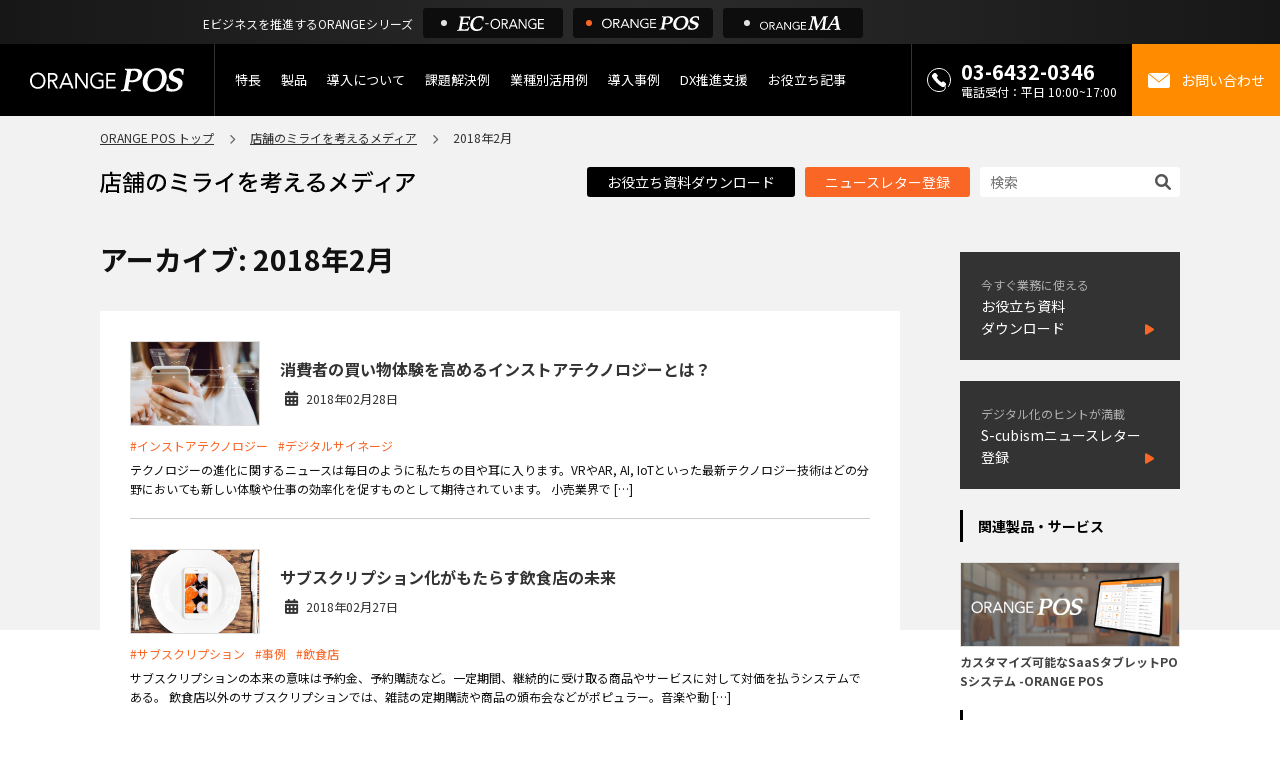

--- FILE ---
content_type: text/html; charset=UTF-8
request_url: https://orange-pos.jp/pos-media/date/2018/02
body_size: 15974
content:
                  
<!DOCTYPE html PUBLIC "-//W3C//DTD XHTML 1.1//EN" "//www.w3.org/TR/xhtml11/DTD/xhtml11.dtd">

<html lang="ja">

<head profile="//gmpg.org/xfn/11">
  <meta name='robots' content='max-image-preview:large' />

<!-- All in One SEO Pack 2.3.15.3 by Michael Torbert of Semper Fi Web Design[,] -->
<meta name="robots" content="noindex,follow" />
<link rel='next' href='https://orange-pos.jp/pos-media/date/2018/02/page/2' />

<link rel="canonical" href="https://orange-pos.jp/pos-media/date/2018/02" />
<!-- /all in one seo pack -->
<script type="text/javascript">
window._wpemojiSettings = {"baseUrl":"https:\/\/s.w.org\/images\/core\/emoji\/14.0.0\/72x72\/","ext":".png","svgUrl":"https:\/\/s.w.org\/images\/core\/emoji\/14.0.0\/svg\/","svgExt":".svg","source":{"concatemoji":"https:\/\/orange-pos.jp\/pos-media\/wp-includes\/js\/wp-emoji-release.min.js?ver=6.2.2"}};
/*! This file is auto-generated */
!function(e,a,t){var n,r,o,i=a.createElement("canvas"),p=i.getContext&&i.getContext("2d");function s(e,t){p.clearRect(0,0,i.width,i.height),p.fillText(e,0,0);e=i.toDataURL();return p.clearRect(0,0,i.width,i.height),p.fillText(t,0,0),e===i.toDataURL()}function c(e){var t=a.createElement("script");t.src=e,t.defer=t.type="text/javascript",a.getElementsByTagName("head")[0].appendChild(t)}for(o=Array("flag","emoji"),t.supports={everything:!0,everythingExceptFlag:!0},r=0;r<o.length;r++)t.supports[o[r]]=function(e){if(p&&p.fillText)switch(p.textBaseline="top",p.font="600 32px Arial",e){case"flag":return s("\ud83c\udff3\ufe0f\u200d\u26a7\ufe0f","\ud83c\udff3\ufe0f\u200b\u26a7\ufe0f")?!1:!s("\ud83c\uddfa\ud83c\uddf3","\ud83c\uddfa\u200b\ud83c\uddf3")&&!s("\ud83c\udff4\udb40\udc67\udb40\udc62\udb40\udc65\udb40\udc6e\udb40\udc67\udb40\udc7f","\ud83c\udff4\u200b\udb40\udc67\u200b\udb40\udc62\u200b\udb40\udc65\u200b\udb40\udc6e\u200b\udb40\udc67\u200b\udb40\udc7f");case"emoji":return!s("\ud83e\udef1\ud83c\udffb\u200d\ud83e\udef2\ud83c\udfff","\ud83e\udef1\ud83c\udffb\u200b\ud83e\udef2\ud83c\udfff")}return!1}(o[r]),t.supports.everything=t.supports.everything&&t.supports[o[r]],"flag"!==o[r]&&(t.supports.everythingExceptFlag=t.supports.everythingExceptFlag&&t.supports[o[r]]);t.supports.everythingExceptFlag=t.supports.everythingExceptFlag&&!t.supports.flag,t.DOMReady=!1,t.readyCallback=function(){t.DOMReady=!0},t.supports.everything||(n=function(){t.readyCallback()},a.addEventListener?(a.addEventListener("DOMContentLoaded",n,!1),e.addEventListener("load",n,!1)):(e.attachEvent("onload",n),a.attachEvent("onreadystatechange",function(){"complete"===a.readyState&&t.readyCallback()})),(e=t.source||{}).concatemoji?c(e.concatemoji):e.wpemoji&&e.twemoji&&(c(e.twemoji),c(e.wpemoji)))}(window,document,window._wpemojiSettings);
</script>
<style type="text/css">
img.wp-smiley,
img.emoji {
	display: inline !important;
	border: none !important;
	box-shadow: none !important;
	height: 1em !important;
	width: 1em !important;
	margin: 0 0.07em !important;
	vertical-align: -0.1em !important;
	background: none !important;
	padding: 0 !important;
}
</style>
	<link rel='stylesheet' id='wp-block-library-css' href='https://orange-pos.jp/pos-media/wp-includes/css/dist/block-library/style.min.css?ver=6.2.2' type='text/css' media='all' />
<link rel='stylesheet' id='classic-theme-styles-css' href='https://orange-pos.jp/pos-media/wp-includes/css/classic-themes.min.css?ver=6.2.2' type='text/css' media='all' />
<style id='global-styles-inline-css' type='text/css'>
body{--wp--preset--color--black: #000000;--wp--preset--color--cyan-bluish-gray: #abb8c3;--wp--preset--color--white: #ffffff;--wp--preset--color--pale-pink: #f78da7;--wp--preset--color--vivid-red: #cf2e2e;--wp--preset--color--luminous-vivid-orange: #ff6900;--wp--preset--color--luminous-vivid-amber: #fcb900;--wp--preset--color--light-green-cyan: #7bdcb5;--wp--preset--color--vivid-green-cyan: #00d084;--wp--preset--color--pale-cyan-blue: #8ed1fc;--wp--preset--color--vivid-cyan-blue: #0693e3;--wp--preset--color--vivid-purple: #9b51e0;--wp--preset--gradient--vivid-cyan-blue-to-vivid-purple: linear-gradient(135deg,rgba(6,147,227,1) 0%,rgb(155,81,224) 100%);--wp--preset--gradient--light-green-cyan-to-vivid-green-cyan: linear-gradient(135deg,rgb(122,220,180) 0%,rgb(0,208,130) 100%);--wp--preset--gradient--luminous-vivid-amber-to-luminous-vivid-orange: linear-gradient(135deg,rgba(252,185,0,1) 0%,rgba(255,105,0,1) 100%);--wp--preset--gradient--luminous-vivid-orange-to-vivid-red: linear-gradient(135deg,rgba(255,105,0,1) 0%,rgb(207,46,46) 100%);--wp--preset--gradient--very-light-gray-to-cyan-bluish-gray: linear-gradient(135deg,rgb(238,238,238) 0%,rgb(169,184,195) 100%);--wp--preset--gradient--cool-to-warm-spectrum: linear-gradient(135deg,rgb(74,234,220) 0%,rgb(151,120,209) 20%,rgb(207,42,186) 40%,rgb(238,44,130) 60%,rgb(251,105,98) 80%,rgb(254,248,76) 100%);--wp--preset--gradient--blush-light-purple: linear-gradient(135deg,rgb(255,206,236) 0%,rgb(152,150,240) 100%);--wp--preset--gradient--blush-bordeaux: linear-gradient(135deg,rgb(254,205,165) 0%,rgb(254,45,45) 50%,rgb(107,0,62) 100%);--wp--preset--gradient--luminous-dusk: linear-gradient(135deg,rgb(255,203,112) 0%,rgb(199,81,192) 50%,rgb(65,88,208) 100%);--wp--preset--gradient--pale-ocean: linear-gradient(135deg,rgb(255,245,203) 0%,rgb(182,227,212) 50%,rgb(51,167,181) 100%);--wp--preset--gradient--electric-grass: linear-gradient(135deg,rgb(202,248,128) 0%,rgb(113,206,126) 100%);--wp--preset--gradient--midnight: linear-gradient(135deg,rgb(2,3,129) 0%,rgb(40,116,252) 100%);--wp--preset--duotone--dark-grayscale: url('#wp-duotone-dark-grayscale');--wp--preset--duotone--grayscale: url('#wp-duotone-grayscale');--wp--preset--duotone--purple-yellow: url('#wp-duotone-purple-yellow');--wp--preset--duotone--blue-red: url('#wp-duotone-blue-red');--wp--preset--duotone--midnight: url('#wp-duotone-midnight');--wp--preset--duotone--magenta-yellow: url('#wp-duotone-magenta-yellow');--wp--preset--duotone--purple-green: url('#wp-duotone-purple-green');--wp--preset--duotone--blue-orange: url('#wp-duotone-blue-orange');--wp--preset--font-size--small: 13px;--wp--preset--font-size--medium: 20px;--wp--preset--font-size--large: 36px;--wp--preset--font-size--x-large: 42px;--wp--preset--spacing--20: 0.44rem;--wp--preset--spacing--30: 0.67rem;--wp--preset--spacing--40: 1rem;--wp--preset--spacing--50: 1.5rem;--wp--preset--spacing--60: 2.25rem;--wp--preset--spacing--70: 3.38rem;--wp--preset--spacing--80: 5.06rem;--wp--preset--shadow--natural: 6px 6px 9px rgba(0, 0, 0, 0.2);--wp--preset--shadow--deep: 12px 12px 50px rgba(0, 0, 0, 0.4);--wp--preset--shadow--sharp: 6px 6px 0px rgba(0, 0, 0, 0.2);--wp--preset--shadow--outlined: 6px 6px 0px -3px rgba(255, 255, 255, 1), 6px 6px rgba(0, 0, 0, 1);--wp--preset--shadow--crisp: 6px 6px 0px rgba(0, 0, 0, 1);}:where(.is-layout-flex){gap: 0.5em;}body .is-layout-flow > .alignleft{float: left;margin-inline-start: 0;margin-inline-end: 2em;}body .is-layout-flow > .alignright{float: right;margin-inline-start: 2em;margin-inline-end: 0;}body .is-layout-flow > .aligncenter{margin-left: auto !important;margin-right: auto !important;}body .is-layout-constrained > .alignleft{float: left;margin-inline-start: 0;margin-inline-end: 2em;}body .is-layout-constrained > .alignright{float: right;margin-inline-start: 2em;margin-inline-end: 0;}body .is-layout-constrained > .aligncenter{margin-left: auto !important;margin-right: auto !important;}body .is-layout-constrained > :where(:not(.alignleft):not(.alignright):not(.alignfull)){max-width: var(--wp--style--global--content-size);margin-left: auto !important;margin-right: auto !important;}body .is-layout-constrained > .alignwide{max-width: var(--wp--style--global--wide-size);}body .is-layout-flex{display: flex;}body .is-layout-flex{flex-wrap: wrap;align-items: center;}body .is-layout-flex > *{margin: 0;}:where(.wp-block-columns.is-layout-flex){gap: 2em;}.has-black-color{color: var(--wp--preset--color--black) !important;}.has-cyan-bluish-gray-color{color: var(--wp--preset--color--cyan-bluish-gray) !important;}.has-white-color{color: var(--wp--preset--color--white) !important;}.has-pale-pink-color{color: var(--wp--preset--color--pale-pink) !important;}.has-vivid-red-color{color: var(--wp--preset--color--vivid-red) !important;}.has-luminous-vivid-orange-color{color: var(--wp--preset--color--luminous-vivid-orange) !important;}.has-luminous-vivid-amber-color{color: var(--wp--preset--color--luminous-vivid-amber) !important;}.has-light-green-cyan-color{color: var(--wp--preset--color--light-green-cyan) !important;}.has-vivid-green-cyan-color{color: var(--wp--preset--color--vivid-green-cyan) !important;}.has-pale-cyan-blue-color{color: var(--wp--preset--color--pale-cyan-blue) !important;}.has-vivid-cyan-blue-color{color: var(--wp--preset--color--vivid-cyan-blue) !important;}.has-vivid-purple-color{color: var(--wp--preset--color--vivid-purple) !important;}.has-black-background-color{background-color: var(--wp--preset--color--black) !important;}.has-cyan-bluish-gray-background-color{background-color: var(--wp--preset--color--cyan-bluish-gray) !important;}.has-white-background-color{background-color: var(--wp--preset--color--white) !important;}.has-pale-pink-background-color{background-color: var(--wp--preset--color--pale-pink) !important;}.has-vivid-red-background-color{background-color: var(--wp--preset--color--vivid-red) !important;}.has-luminous-vivid-orange-background-color{background-color: var(--wp--preset--color--luminous-vivid-orange) !important;}.has-luminous-vivid-amber-background-color{background-color: var(--wp--preset--color--luminous-vivid-amber) !important;}.has-light-green-cyan-background-color{background-color: var(--wp--preset--color--light-green-cyan) !important;}.has-vivid-green-cyan-background-color{background-color: var(--wp--preset--color--vivid-green-cyan) !important;}.has-pale-cyan-blue-background-color{background-color: var(--wp--preset--color--pale-cyan-blue) !important;}.has-vivid-cyan-blue-background-color{background-color: var(--wp--preset--color--vivid-cyan-blue) !important;}.has-vivid-purple-background-color{background-color: var(--wp--preset--color--vivid-purple) !important;}.has-black-border-color{border-color: var(--wp--preset--color--black) !important;}.has-cyan-bluish-gray-border-color{border-color: var(--wp--preset--color--cyan-bluish-gray) !important;}.has-white-border-color{border-color: var(--wp--preset--color--white) !important;}.has-pale-pink-border-color{border-color: var(--wp--preset--color--pale-pink) !important;}.has-vivid-red-border-color{border-color: var(--wp--preset--color--vivid-red) !important;}.has-luminous-vivid-orange-border-color{border-color: var(--wp--preset--color--luminous-vivid-orange) !important;}.has-luminous-vivid-amber-border-color{border-color: var(--wp--preset--color--luminous-vivid-amber) !important;}.has-light-green-cyan-border-color{border-color: var(--wp--preset--color--light-green-cyan) !important;}.has-vivid-green-cyan-border-color{border-color: var(--wp--preset--color--vivid-green-cyan) !important;}.has-pale-cyan-blue-border-color{border-color: var(--wp--preset--color--pale-cyan-blue) !important;}.has-vivid-cyan-blue-border-color{border-color: var(--wp--preset--color--vivid-cyan-blue) !important;}.has-vivid-purple-border-color{border-color: var(--wp--preset--color--vivid-purple) !important;}.has-vivid-cyan-blue-to-vivid-purple-gradient-background{background: var(--wp--preset--gradient--vivid-cyan-blue-to-vivid-purple) !important;}.has-light-green-cyan-to-vivid-green-cyan-gradient-background{background: var(--wp--preset--gradient--light-green-cyan-to-vivid-green-cyan) !important;}.has-luminous-vivid-amber-to-luminous-vivid-orange-gradient-background{background: var(--wp--preset--gradient--luminous-vivid-amber-to-luminous-vivid-orange) !important;}.has-luminous-vivid-orange-to-vivid-red-gradient-background{background: var(--wp--preset--gradient--luminous-vivid-orange-to-vivid-red) !important;}.has-very-light-gray-to-cyan-bluish-gray-gradient-background{background: var(--wp--preset--gradient--very-light-gray-to-cyan-bluish-gray) !important;}.has-cool-to-warm-spectrum-gradient-background{background: var(--wp--preset--gradient--cool-to-warm-spectrum) !important;}.has-blush-light-purple-gradient-background{background: var(--wp--preset--gradient--blush-light-purple) !important;}.has-blush-bordeaux-gradient-background{background: var(--wp--preset--gradient--blush-bordeaux) !important;}.has-luminous-dusk-gradient-background{background: var(--wp--preset--gradient--luminous-dusk) !important;}.has-pale-ocean-gradient-background{background: var(--wp--preset--gradient--pale-ocean) !important;}.has-electric-grass-gradient-background{background: var(--wp--preset--gradient--electric-grass) !important;}.has-midnight-gradient-background{background: var(--wp--preset--gradient--midnight) !important;}.has-small-font-size{font-size: var(--wp--preset--font-size--small) !important;}.has-medium-font-size{font-size: var(--wp--preset--font-size--medium) !important;}.has-large-font-size{font-size: var(--wp--preset--font-size--large) !important;}.has-x-large-font-size{font-size: var(--wp--preset--font-size--x-large) !important;}
.wp-block-navigation a:where(:not(.wp-element-button)){color: inherit;}
:where(.wp-block-columns.is-layout-flex){gap: 2em;}
.wp-block-pullquote{font-size: 1.5em;line-height: 1.6;}
</style>
<link rel='stylesheet' id='sm-style-css' href='https://orange-pos.jp/pos-media/wp-content/plugins/wp-show-more/wpsm-style.css?ver=6.2.2' type='text/css' media='all' />
<link rel='stylesheet' id='wordpress-popular-posts-css-css' href='https://orange-pos.jp/pos-media/wp-content/plugins/wordpress-popular-posts/assets/css/wpp.css?ver=6.2.1' type='text/css' media='all' />
<script type='text/javascript' src='https://orange-pos.jp/pos-media/wp-includes/js/jquery/jquery.min.js?ver=3.6.4' id='jquery-core-js'></script>
<script type='text/javascript' src='https://orange-pos.jp/pos-media/wp-includes/js/jquery/jquery-migrate.min.js?ver=3.4.0' id='jquery-migrate-js'></script>
<script type='application/json' id='wpp-json'>
{"sampling_active":0,"sampling_rate":100,"ajax_url":"https:\/\/orange-pos.jp\/pos-media\/wp-json\/wordpress-popular-posts\/v1\/popular-posts","api_url":"https:\/\/orange-pos.jp\/pos-media\/wp-json\/wordpress-popular-posts","ID":0,"token":"04ccc5a62d","lang":0,"debug":0}
</script>
<script type='text/javascript' src='https://orange-pos.jp/pos-media/wp-content/plugins/wordpress-popular-posts/assets/js/wpp.min.js?ver=6.2.1' id='wpp-js-js'></script>
<link rel="https://api.w.org/" href="https://orange-pos.jp/pos-media/wp-json/" />            <style id="wpp-loading-animation-styles">@-webkit-keyframes bgslide{from{background-position-x:0}to{background-position-x:-200%}}@keyframes bgslide{from{background-position-x:0}to{background-position-x:-200%}}.wpp-widget-placeholder,.wpp-widget-block-placeholder,.wpp-shortcode-placeholder{margin:0 auto;width:60px;height:3px;background:#dd3737;background:linear-gradient(90deg,#dd3737 0%,#571313 10%,#dd3737 100%);background-size:200% auto;border-radius:3px;-webkit-animation:bgslide 1s infinite linear;animation:bgslide 1s infinite linear}</style>
            <script type="application/ld+json">{
    "@context": "https://schema.org",
    "@type": "BreadcrumbList",
    "itemListElement": [
        {
            "@type": "ListItem",
            "position": 1,
            "name": "ORANGE POS",
            "item": "https://orange-pos.jp/"
        },
        {
            "@type": "ListItem",
            "position": 2,
            "name": "店舗運営のミライを考えるメディア",
            "item": "https://orange-pos.jp/pos-media/"
        }
    ]
}</script><link rel="icon" href="https://orange-pos.jp/pos-media/wp-content/uploads/2019/04/cropped-icon_pos_tra-32x32.png" sizes="32x32" />
<link rel="icon" href="https://orange-pos.jp/pos-media/wp-content/uploads/2019/04/cropped-icon_pos_tra-192x192.png" sizes="192x192" />
<link rel="apple-touch-icon" href="https://orange-pos.jp/pos-media/wp-content/uploads/2019/04/cropped-icon_pos_tra-180x180.png" />
<meta name="msapplication-TileImage" content="https://orange-pos.jp/pos-media/wp-content/uploads/2019/04/cropped-icon_pos_tra-270x270.png" />
		<style type="text/css" id="wp-custom-css">
			.tw-btn {
    background: none !important;
}		</style>
		  <meta http-equiv="Content-Type" content="text/html; charset=UTF-8" />
      <title>
            2月 | 2018 | 店舗運営のミライを考えるメディア    </title>
    <meta name="viewport" content="width=device-width, initial-scale=1">

  <link rel="stylesheet" href="/css/common/common-header.css">
  <link rel="stylesheet" href="/css/common/header_excursion.css">
  <link rel="stylesheet" href="https://orange-pos.jp/pos-media/wp-content/themes/gorgeous_tcd013/style.css">
  <link rel="stylesheet" href="https://orange-pos.jp/pos-media/wp-content/themes/gorgeous_tcd013/fonts/fa.css">

  <link rel="alternate" type="application/rss+xml" title="店舗運営のミライを考えるメディア RSS Feed"
    href="https://orange-pos.jp/pos-media/feed" />
  <link rel="alternate" type="application/atom+xml" title="店舗運営のミライを考えるメディア Atom Feed"
    href="https://orange-pos.jp/pos-media/feed/atom" />
  <link rel="pingback" href="https://orange-pos.jp/pos-media/xmlrpc.php" />
  <!-- Google Tag Manager -->
  <script>(function(w,d,s,l,i){w[l]=w[l]||[];w[l].push({'gtm.start':
  new Date().getTime(),event:'gtm.js'});var f=d.getElementsByTagName(s)[0],
  j=d.createElement(s),dl=l!='dataLayer'?'&l='+l:'';j.async=true;j.src=
  'https://www.googletagmanager.com/gtm.js?id='+i+dl;f.parentNode.insertBefore(j,f);
  })(window,document,'script','dataLayer','GTM-TT84D38');</script>
  <!-- End Google Tag Manager --> 
</head>
<head>
    <title>アーカイブ:
        2018年2月 - 店舗のミライを考えるメディア
    </title>
</head>

<body id="blog">
    <!-- Google Tag Manager (noscript) -->
    <noscript><iframe src="https://www.googletagmanager.com/ns.html?id=GTM-TT84D38" height="0" width="0"
            style="display:none;visibility:hidden"></iframe></noscript>
    <!-- End Google Tag Manager (noscript) -->
    <div class="excursion">
		<p>Eビジネスを推進するORANGEシリーズ</p>
		<nav>
			<a href="https://ec-orange.jp/" target="_blank"><img src="/images/top/logo-ec.svg" alt="EC-ORANGE"></a>
			<a href="https://orange-pos.jp/" class="on"><img src="/images/top/logo-pos.svg" alt="ONRAGE POS"></a>
			<a href="https://ec-orange.jp/ma" target="_blank"><img src="/images/top/logo-ma.svg" alt="ORANGE MA"></a>
		</nav>
	</div>    <header>
	<figure><a href="/"><img src="/images/common/logo.svg" width="154" height="24" alt="ORANGE POS"></a></figure>
	<button class="hamburger" aria-label="メニューを開く">
		<span></span>
		<span></span>
		<span></span>
	</button>
	<nav class="nav-sp">
		<ul>
			<li><a href="/advantage/">特長</a></li>
			<li><a href="/product/" class="dropdown">製品</a>
				<ul>
					<li><a href="/product/">製品概要</a></li>
					<li><a href="/product/strength.html" class="gnav_lower">ORANGE POSの強み</a></li>
					<li><a href="/product/function.html" class="gnav_lower">機能一覧</a></li>
					<li><a href="/product/inventory-app.html" class="gnav_lower">棚卸アプリ</a></li>
					<li><a href="/product/touch-screen.html" class="gnav_lower">タッチパネル式カスタマーディスプレイ</a></li>
					<li><a href="/product/cooperate.html" class="gnav_lower">外部サービス連携</a></li>
					<li><a href="/product/infra.html" class="gnav_lower">インフラ環境・サポート</a></li>
					<li><a href="/product/comparison.html" class="gnav_lower">POS比較</a></li>
					<li><a href="/product/cost.html" class="gnav_lower">費用</a></li>
				</ul>
			</li>
			<li><a href="/introduce/">導入について</a>
				<ul>
					<li><a href="/subsidy/">IT導入補助金 活用支援</a></li>
				</ul>
			</li>
			<li><a href="/solving-problems/">課題解決例</a></li>
			<li><a href="/usecase/" class="dropdown">業種別活用例</a>
				<ul>
					<li class="sp-view"><a href="/usecase/">業種別活用例INDEX</a></li>
					<li><a href="/usecase/retail.html" class="gnav_lower">小売業</a></li>
					<li><a href="/usecase/apparel.html" class="gnav_lower">アパレル</a></li>
					<li><a href="/usecase/food.html" class="gnav_lower">飲食店</a></li>
					<li><a href="/usecase/service.html" class="gnav_lower">サービス</a></li>
					<li><a href="/usecase/salon.html" class="gnav_lower">サロン</a></li>
					<li><a href="/usecase/hotel.html" class="gnav_lower">ホテル・宿泊</a></li>
				</ul>
			</li>

			<li>
				<a href="/client/" class="dropdown">導入事例</a>
				<!-- <ul>
					<li class="sp-view"><a href="/client/">導入事例</a></li>
					<li><a href="/client/case_ishiguro.html" class="gnav_lower">イシグロ様事例</a></li>
					<li><a href="/client/case_ishiya.html" class="gnav_lower">石屋製菓様事例</a></li>
					<li><a href="/client/case_bea.html" class="gnav_lower">ブロードエッジ・アドバイザーズ様事例</a></li>
					<li><a href="/client/case_snowpeak.html" class="gnav_lower">スノーピーク様事例</a></li>
					<li><a href="/client/case_familiar.html" class="gnav_lower">ファミリア様事例</a></li>
					<li><a href="/client/case_komehyo.html" class="gnav_lower">コメ兵様事例</a></li>
					<li><a href="/client/case_enoteca.html" class="gnav_lower">エノテカ様事例</a></li>
				</ul> -->
			</li>

			<li><a href="/dx/">DX推進支援</a></li>
			<li><a href="https://orange-pos.jp/pos-media/">お役立ち記事</a></li>
		</ul>
	</nav>
	<nav class="contact">
		<p class="tel"><span><img src="/images/common/icon_tel.svg" width="24" height="24" alt=""><span><em><a href="tel:0364320346">03-6432-0346</a></em><small>電話受付：平日 10:00~17:00</small></span></span></p>
		<p class="mail"><a href="/contact/"><img src="/images/common/icon_mail.svg" width="24" height="24" alt=""><em>お問い合わせ</em></a></p>
	</nav>
</header>    <div class="wrapper">
        <nav class="inner">
            <ul class="breadcrumb">
                <li><a href="/">ORANGE POS トップ</a></li>
                <li><a href="/pos-media">店舗のミライを考えるメディア</a></li>
                <li>
                    2018年2月                </li>
            </ul>
        </nav>
        <section class="blog-header">
    <div class="inner">
        <a href="/pos-media">        <img class="blog-title" src="https://orange-pos.jp/pos-media/wp-content/themes/gorgeous_tcd013/img/logo_pos.svg" alt="店舗のミライを考えるメディア"
            width="315" height="22">
        </a>        <div class="blog-header_group">
            <div class="blog-header_group_pc">
                <a href="/pos-media/お役立ち資料ダウンロード" class="blog-header_btn">お役立ち資料ダウンロード</a>
                <a href="/newsletter" class="blog-header_btn or">ニュースレター登録</a>
            </div>
            <div class="search_area">
                <div class="blog-header_search">
                    <form action="/pos-media">
                        <input name="s" value="" class="blog-header_search_input"
                            maxlength="128" type="text" placeholder="検索" />
                        <button type="submit" class="blog-header_search_submit"><i
                                class="fa-solid fa-magnifying-glass"></i></button>
                    </form>
                </div>
            </div>
        </div>
    </div>
</section>        <div class="blog-header_group_sp">
    <a href="/pos-media/お役立ち資料ダウンロード" class="blog-header_btn">お役立ち資料ダウンロード</a>
    <a href="/newsletter" class="blog-header_btn or">ニュースレター登録</a>
</div>        <section class="blog-content inner">
            <main class="post_list">
                <h1 class="headline1" id="page_headline">
                    アーカイブ:
                    2018年2月                </h1>
                                    <div id="content" class="clearfix">
                                                    <div class="link-list-box">
                                <div class="link-list-content-wrapper">
                                    <div class="link-list-main-box">
                                        <a href="https://orange-pos.jp/pos-media/signage/14433.html">
                                            <div class="link-list-main">
                                                <div class="link-list-img">
                                                                                                            <img src="https://orange-pos.jp/pos-media/wp-content/uploads/2018/02/in-store-technology_og-1200x630.jpg">
                                                    
                                                </div>
                                                <div class="link-list-ttl-box">
                                                    <p class="link-list-title">
                                                        消費者の買い物体験を高めるインストアテクノロジーとは？                                                    </p>
                                                    <p class="link-list-date">
                                                        2018年02月28日                                                    </p>
                                                </div>
                                            </div>
                                        </a>
                                    </div>
                                    <div class="link-list-detail">
                                        <ul class="page-meta">
                                            <li class="post-meta-tag"><a href="https://orange-pos.jp/pos-media/tag/%e3%82%a4%e3%83%b3%e3%82%b9%e3%83%88%e3%82%a2%e3%83%86%e3%82%af%e3%83%8e%e3%83%ad%e3%82%b8%e3%83%bc">#インストアテクノロジー</a></li> <li class="post-meta-tag"><a href="https://orange-pos.jp/pos-media/tag/%e3%83%87%e3%82%b8%e3%82%bf%e3%83%ab%e3%82%b5%e3%82%a4%e3%83%8d%e3%83%bc%e3%82%b8">#デジタルサイネージ</a></li>                                         </ul>
                                        <p class="link-list-descreption">
                                            テクノロジーの進化に関するニュースは毎日のように私たちの目や耳に入ります。VRやAR, AI, IoTといった最新テクノロジー技術はどの分野においても新しい体験や仕事の効率化を促すものとして期待されています。 小売業界で [&hellip;]                                        </p>
                                    </div>
                                </div>
                            </div>
                                                    <div class="link-list-box">
                                <div class="link-list-content-wrapper">
                                    <div class="link-list-main-box">
                                        <a href="https://orange-pos.jp/pos-media/pos/14418.html">
                                            <div class="link-list-main">
                                                <div class="link-list-img">
                                                                                                            <img src="https://orange-pos.jp/pos-media/wp-content/uploads/2018/02/subscription_og-1200x630.jpg">
                                                    
                                                </div>
                                                <div class="link-list-ttl-box">
                                                    <p class="link-list-title">
                                                        サブスクリプション化がもたらす飲食店の未来                                                    </p>
                                                    <p class="link-list-date">
                                                        2018年02月27日                                                    </p>
                                                </div>
                                            </div>
                                        </a>
                                    </div>
                                    <div class="link-list-detail">
                                        <ul class="page-meta">
                                            <li class="post-meta-tag"><a href="https://orange-pos.jp/pos-media/tag/%e3%82%b5%e3%83%96%e3%82%b9%e3%82%af%e3%83%aa%e3%83%97%e3%82%b7%e3%83%a7%e3%83%b3">#サブスクリプション</a></li> <li class="post-meta-tag"><a href="https://orange-pos.jp/pos-media/tag/%e4%ba%8b%e4%be%8b">#事例</a></li> <li class="post-meta-tag"><a href="https://orange-pos.jp/pos-media/tag/%e9%a3%b2%e9%a3%9f%e5%ba%97">#飲食店</a></li>                                         </ul>
                                        <p class="link-list-descreption">
                                            サブスクリプションの本来の意味は予約金、予約購読など。一定期間、継続的に受け取る商品やサービスに対して対価を払うシステムである。 飲食店以外のサブスクリプションでは、雑誌の定期購読や商品の頒布会などがポピュラー。音楽や動 [&hellip;]                                        </p>
                                    </div>
                                </div>
                            </div>
                                                    <div class="link-list-box">
                                <div class="link-list-content-wrapper">
                                    <div class="link-list-main-box">
                                        <a href="https://orange-pos.jp/pos-media/training/14398.html">
                                            <div class="link-list-main">
                                                <div class="link-list-img">
                                                                                                            <img src="https://orange-pos.jp/pos-media/wp-content/uploads/2018/02/goodman_og-1200x630.jpg">
                                                    
                                                </div>
                                                <div class="link-list-ttl-box">
                                                    <p class="link-list-title">
                                                        グッドマンの法則を心底信じられるか？苦情はビジネスチャンスへの分岐点                                                    </p>
                                                    <p class="link-list-date">
                                                        2018年02月26日                                                    </p>
                                                </div>
                                            </div>
                                        </a>
                                    </div>
                                    <div class="link-list-detail">
                                        <ul class="page-meta">
                                            <li class="post-meta-tag"><a href="https://orange-pos.jp/pos-media/tag/%e3%82%af%e3%83%ac%e3%83%bc%e3%83%a0">#クレーム</a></li> <li class="post-meta-tag"><a href="https://orange-pos.jp/pos-media/tag/%e3%82%b0%e3%83%83%e3%83%89%e3%83%9e%e3%83%b3%e3%81%ae%e6%b3%95%e5%89%87">#グッドマンの法則</a></li> <li class="post-meta-tag"><a href="https://orange-pos.jp/pos-media/tag/%e9%a1%a7%e5%ae%a2%e5%af%be%e5%bf%9c">#顧客対応</a></li>                                         </ul>
                                        <p class="link-list-descreption">
                                            「ビジネスで成功するには顧客を大事にしなければいけない」 ということは、ビジネスを行う方には痛いほどわかっていることでしょう。 では、顧客側はどうすれば「大事にされている」と思ってくれるのでしょうか。 顧客の心の中は結局 [&hellip;]                                        </p>
                                    </div>
                                </div>
                            </div>
                                                    <div class="link-list-box">
                                <div class="link-list-content-wrapper">
                                    <div class="link-list-main-box">
                                        <a href="https://orange-pos.jp/pos-media/store-operation/22038.html">
                                            <div class="link-list-main">
                                                <div class="link-list-img">
                                                                                                            <img src="https://orange-pos.jp/pos-media/wp-content/uploads/2018/02/ss-T27-1.jpg">
                                                    
                                                </div>
                                                <div class="link-list-ttl-box">
                                                    <p class="link-list-title">
                                                        ペーパーレスによる業務改善                                                    </p>
                                                    <p class="link-list-date">
                                                        2018年02月21日                                                    </p>
                                                </div>
                                            </div>
                                        </a>
                                    </div>
                                    <div class="link-list-detail">
                                        <ul class="page-meta">
                                            <li class="post-meta-tag"><a href="https://orange-pos.jp/pos-media/tag/%e5%ba%97%e9%8b%aa%e9%81%8b%e5%96%b6">#店鋪運営</a></li>                                         </ul>
                                        <p class="link-list-descreption">
                                            数ある業務改善策の中で最も浸透し、その効果直接的に実感できるのが、ペーパーレスによる業務改善ではないでしょうか。 今回は、このペーパーレスの種類と具体的な効果について、以下の項目に沿って詳しく解説をしてまいります。 ペー [&hellip;]                                        </p>
                                    </div>
                                </div>
                            </div>
                                                    <div class="link-list-box">
                                <div class="link-list-content-wrapper">
                                    <div class="link-list-main-box">
                                        <a href="https://orange-pos.jp/pos-media/signage/14350.html">
                                            <div class="link-list-main">
                                                <div class="link-list-img">
                                                                                                            <img src="https://orange-pos.jp/pos-media/wp-content/uploads/2018/02/projection-mapping_og-1200x630.jpg">
                                                    
                                                </div>
                                                <div class="link-list-ttl-box">
                                                    <p class="link-list-title">
                                                        エンタメだけじゃない！プロジェクションマッピングを店舗運営に活かす方法                                                    </p>
                                                    <p class="link-list-date">
                                                        2018年02月21日                                                    </p>
                                                </div>
                                            </div>
                                        </a>
                                    </div>
                                    <div class="link-list-detail">
                                        <ul class="page-meta">
                                            <li class="post-meta-tag"><a href="https://orange-pos.jp/pos-media/tag/%e3%83%97%e3%83%ad%e3%82%b8%e3%82%a7%e3%82%af%e3%82%b7%e3%83%a7%e3%83%b3">#プロジェクション</a></li> <li class="post-meta-tag"><a href="https://orange-pos.jp/pos-media/tag/%e3%83%97%e3%83%ad%e3%83%a2%e3%83%bc%e3%82%b7%e3%83%a7%e3%83%b3">#プロモーション</a></li>                                         </ul>
                                        <p class="link-list-descreption">
                                            企業がサービスを紹介するための電子データは画像が一般的でしたが、最近では映像を用いる企業が増えてきたように感じます。映像は画像よりも人間の脳に残りやすいという特徴があります。コンテンツは画像から映像重視へ変わりました。そ [&hellip;]                                        </p>
                                    </div>
                                </div>
                            </div>
                                                    <div class="link-list-box">
                                <div class="link-list-content-wrapper">
                                    <div class="link-list-main-box">
                                        <a href="https://orange-pos.jp/pos-media/store-operation/22035.html">
                                            <div class="link-list-main">
                                                <div class="link-list-img">
                                                                                                            <img src="https://orange-pos.jp/pos-media/wp-content/uploads/2018/02/ss-T26-1.jpg">
                                                    
                                                </div>
                                                <div class="link-list-ttl-box">
                                                    <p class="link-list-title">
                                                        業務改善する方法                                                    </p>
                                                    <p class="link-list-date">
                                                        2018年02月21日                                                    </p>
                                                </div>
                                            </div>
                                        </a>
                                    </div>
                                    <div class="link-list-detail">
                                        <ul class="page-meta">
                                            <li class="post-meta-tag"><a href="https://orange-pos.jp/pos-media/tag/%e5%ba%97%e9%8b%aa%e9%81%8b%e5%96%b6">#店鋪運営</a></li>                                         </ul>
                                        <p class="link-list-descreption">
                                            マーケティング戦略に時間と手間をかけ、商品ラインアップや販売手法に工夫を凝らしても、なかなか店舗の利益が上がってこない、このようなときは店舗業務に何かしらの「非効率性」が生じていることがあります。 そういった「非効率的な [&hellip;]                                        </p>
                                    </div>
                                </div>
                            </div>
                                                    <div class="link-list-box">
                                <div class="link-list-content-wrapper">
                                    <div class="link-list-main-box">
                                        <a href="https://orange-pos.jp/pos-media/store-operation/22032.html">
                                            <div class="link-list-main">
                                                <div class="link-list-img">
                                                                                                            <img src="https://orange-pos.jp/pos-media/wp-content/uploads/2018/02/ss-T29-1.jpg">
                                                    
                                                </div>
                                                <div class="link-list-ttl-box">
                                                    <p class="link-list-title">
                                                        スマートデバイス活用による業務改善                                                    </p>
                                                    <p class="link-list-date">
                                                        2018年02月21日                                                    </p>
                                                </div>
                                            </div>
                                        </a>
                                    </div>
                                    <div class="link-list-detail">
                                        <ul class="page-meta">
                                            <li class="post-meta-tag"><a href="https://orange-pos.jp/pos-media/tag/%e5%ba%97%e9%8b%aa%e9%81%8b%e5%96%b6">#店鋪運営</a></li>                                         </ul>
                                        <p class="link-list-descreption">
                                            皆さんは、「スマートデバイス」と聞いて、一体どんなものを想像されるでしょうか。 普段使っているものならば、スマートフォンやタブレットなどがその代表であり、基本的には液晶タッチパネルによって操作ができるデバイスを指して、ス [&hellip;]                                        </p>
                                    </div>
                                </div>
                            </div>
                                                    <div class="link-list-box">
                                <div class="link-list-content-wrapper">
                                    <div class="link-list-main-box">
                                        <a href="https://orange-pos.jp/pos-media/store-operation/22029.html">
                                            <div class="link-list-main">
                                                <div class="link-list-img">
                                                                                                            <img src="https://orange-pos.jp/pos-media/wp-content/uploads/2018/02/ss-T22-1.jpg">
                                                    
                                                </div>
                                                <div class="link-list-ttl-box">
                                                    <p class="link-list-title">
                                                        在庫管理システムの構築                                                    </p>
                                                    <p class="link-list-date">
                                                        2018年02月21日                                                    </p>
                                                </div>
                                            </div>
                                        </a>
                                    </div>
                                    <div class="link-list-detail">
                                        <ul class="page-meta">
                                            <li class="post-meta-tag"><a href="https://orange-pos.jp/pos-media/tag/%e5%ba%97%e8%88%97%e9%81%8b%e5%96%b6">#店舗運営</a></li>                                         </ul>
                                        <p class="link-list-descreption">
                                            在庫管理という業務は、余剰在庫を少なくして無駄な経費を抑え、店舗の純利益を高めていくうえで重要な位置を占めていますが、様々な要因から正確性向上や効率化を進めていくのは、なかなか難しいものです。 そこで、今回は、在庫管理が [&hellip;]                                        </p>
                                    </div>
                                </div>
                            </div>
                                                    <div class="link-list-box">
                                <div class="link-list-content-wrapper">
                                    <div class="link-list-main-box">
                                        <a href="https://orange-pos.jp/pos-media/store-operation/22026.html">
                                            <div class="link-list-main">
                                                <div class="link-list-img">
                                                                                                            <img src="https://orange-pos.jp/pos-media/wp-content/uploads/2018/02/ss-T30-12.jpg">
                                                    
                                                </div>
                                                <div class="link-list-ttl-box">
                                                    <p class="link-list-title">
                                                        業務改善が可能なビジネスアプリとは                                                    </p>
                                                    <p class="link-list-date">
                                                        2018年02月21日                                                    </p>
                                                </div>
                                            </div>
                                        </a>
                                    </div>
                                    <div class="link-list-detail">
                                        <ul class="page-meta">
                                            <li class="post-meta-tag"><a href="https://orange-pos.jp/pos-media/tag/%e5%ba%97%e8%88%97%e9%81%8b%e5%96%b6">#店舗運営</a></li>                                         </ul>
                                        <p class="link-list-descreption">
                                            スマホやタブレットの普及に伴って、携帯ゲームアプリから日常生活に役立つ便利アプリまで、毎日休むことなく大量に開発・リリースされて続けています。 そして、そんなアプリの中には、ビジネスシーンで活用することにより、店舗の業務 [&hellip;]                                        </p>
                                    </div>
                                </div>
                            </div>
                                                    <div class="link-list-box">
                                <div class="link-list-content-wrapper">
                                    <div class="link-list-main-box">
                                        <a href="https://orange-pos.jp/pos-media/store-operation/22020.html">
                                            <div class="link-list-main">
                                                <div class="link-list-img">
                                                                                                            <img src="https://orange-pos.jp/pos-media/wp-content/uploads/2018/02/ss-T20-1.jpg">
                                                    
                                                </div>
                                                <div class="link-list-ttl-box">
                                                    <p class="link-list-title">
                                                        プリンターの進化とその活用術                                                    </p>
                                                    <p class="link-list-date">
                                                        2018年02月21日                                                    </p>
                                                </div>
                                            </div>
                                        </a>
                                    </div>
                                    <div class="link-list-detail">
                                        <ul class="page-meta">
                                            <li class="post-meta-tag"><a href="https://orange-pos.jp/pos-media/tag/%e5%ba%97%e8%88%97%e9%81%8b%e5%96%b6">#店舗運営</a></li>                                         </ul>
                                        <p class="link-list-descreption">
                                            数あるICTの中でも最も普及し、古くから活用されているのが、データの印字やコピーなどに使われる、「プリンター」という機器です。 「ICT活用編」の第3回目となる今回は、最新のプリンター事情とその進化について触れながら、ど [&hellip;]                                        </p>
                                    </div>
                                </div>
                            </div>
                                                    <div class="link-list-box">
                                <div class="link-list-content-wrapper">
                                    <div class="link-list-main-box">
                                        <a href="https://orange-pos.jp/pos-media/store-operation/22005.html">
                                            <div class="link-list-main">
                                                <div class="link-list-img">
                                                                                                            <img src="https://orange-pos.jp/pos-media/wp-content/uploads/2018/02/ss-T21-1.jpg">
                                                    
                                                </div>
                                                <div class="link-list-ttl-box">
                                                    <p class="link-list-title">
                                                        セミセルフレジの活用で得られるメリット                                                    </p>
                                                    <p class="link-list-date">
                                                        2018年02月21日                                                    </p>
                                                </div>
                                            </div>
                                        </a>
                                    </div>
                                    <div class="link-list-detail">
                                        <ul class="page-meta">
                                            <li class="post-meta-tag"><a href="https://orange-pos.jp/pos-media/tag/%e5%ba%97%e8%88%97%e9%81%8b%e5%96%b6">#店舗運営</a></li>                                         </ul>
                                        <p class="link-list-descreption">
                                            人件費の削減を主とした、大幅なコストカットができるとして普及が進んでいるのが、セルフレジというICTツールです。 今回は、そんなセルフレジの中でも「セミセルフレジ」に焦点を当て、その概要や活用によって得られる可能性がある [&hellip;]                                        </p>
                                    </div>
                                </div>
                            </div>
                                                    <div class="link-list-box">
                                <div class="link-list-content-wrapper">
                                    <div class="link-list-main-box">
                                        <a href="https://orange-pos.jp/pos-media/store-operation/21990.html">
                                            <div class="link-list-main">
                                                <div class="link-list-img">
                                                                                                            <img src="https://orange-pos.jp/pos-media/wp-content/uploads/2018/02/ss-T31-1.jpg">
                                                    
                                                </div>
                                                <div class="link-list-ttl-box">
                                                    <p class="link-list-title">
                                                        テナント店と路面店の違い                                                    </p>
                                                    <p class="link-list-date">
                                                        2018年02月21日                                                    </p>
                                                </div>
                                            </div>
                                        </a>
                                    </div>
                                    <div class="link-list-detail">
                                        <ul class="page-meta">
                                            <li class="post-meta-tag"><a href="https://orange-pos.jp/pos-media/tag/%e5%ba%97%e8%88%97%e9%81%8b%e5%96%b6">#店舗運営</a></li>                                         </ul>
                                        <p class="link-list-descreption">
                                            イオンのショッピングモールを想像すればわかりやすいのですが、PB商品始め食料品・衣料などを売っているスペースはイオンの直営エリアで、「専門店街」と呼ばれるモールで営業をしている店舗のことを、「テナント店」と呼ぶことがあり [&hellip;]                                        </p>
                                    </div>
                                </div>
                            </div>
                                                    <div class="link-list-box">
                                <div class="link-list-content-wrapper">
                                    <div class="link-list-main-box">
                                        <a href="https://orange-pos.jp/pos-media/news/14157.html">
                                            <div class="link-list-main">
                                                <div class="link-list-img">
                                                                                                            <img src="https://orange-pos.jp/pos-media/wp-content/uploads/2018/02/T_0216_tag.jpg">
                                                    
                                                </div>
                                                <div class="link-list-ttl-box">
                                                    <p class="link-list-title">
                                                        経産省がコンビニで電子タグの実証実験を公開                                                    </p>
                                                    <p class="link-list-date">
                                                        2018年02月19日                                                    </p>
                                                </div>
                                            </div>
                                        </a>
                                    </div>
                                    <div class="link-list-detail">
                                        <ul class="page-meta">
                                            <li class="post-meta-tag"><a href="https://orange-pos.jp/pos-media/tag/rfid">#RFID</a></li> <li class="post-meta-tag"><a href="https://orange-pos.jp/pos-media/tag/%e3%82%ad%e3%83%a3%e3%83%83%e3%82%b7%e3%83%a5%e3%83%ac%e3%82%b9">#キャッシュレス</a></li> <li class="post-meta-tag"><a href="https://orange-pos.jp/pos-media/tag/%e9%9b%bb%e5%ad%90%e3%82%bf%e3%82%b0">#電子タグ</a></li>                                         </ul>
                                        <p class="link-list-descreption">
                                            経済産業省が、経済産業省本館地下1階の「ファミリーマート経済産業省店」で、電子タグ（RFID）を活用した実証実験を公開しました。 この実証実験は、ファミリーマート経済産業省店、ローソン丸の内パークビル店、ミニストップ神田 [&hellip;]                                        </p>
                                    </div>
                                </div>
                            </div>
                                                    <div class="link-list-box">
                                <div class="link-list-content-wrapper">
                                    <div class="link-list-main-box">
                                        <a href="https://orange-pos.jp/pos-media/news/14155.html">
                                            <div class="link-list-main">
                                                <div class="link-list-img">
                                                                                                            <img src="https://orange-pos.jp/pos-media/wp-content/uploads/2018/02/T_0216_store.jpg">
                                                    
                                                </div>
                                                <div class="link-list-ttl-box">
                                                    <p class="link-list-title">
                                                        大崎電気工業が開発「ストアウォッチ」、データに基づいた根拠ある販促が可能に                                                    </p>
                                                    <p class="link-list-date">
                                                        2018年02月19日                                                    </p>
                                                </div>
                                            </div>
                                        </a>
                                    </div>
                                    <div class="link-list-detail">
                                        <ul class="page-meta">
                                            <li class="post-meta-tag"><a href="https://orange-pos.jp/pos-media/tag/ai">#AI</a></li> <li class="post-meta-tag"><a href="https://orange-pos.jp/pos-media/tag/iot">#IoT</a></li> <li class="post-meta-tag"><a href="https://orange-pos.jp/pos-media/tag/%e9%a1%a7%e5%ae%a2%e6%83%85%e5%a0%b1">#顧客情報</a></li>                                         </ul>
                                        <p class="link-list-descreption">
                                            大崎電気工業が開発した店舗支援サービス「ストアウォッチ」を、3月から提供を開始します。 大崎電気工業は、長年の小売店業者との連携により、店舗の省エネルギー開発を支援していました。その中でビッグデータの解析技術を培い、顧客 [&hellip;]                                        </p>
                                    </div>
                                </div>
                            </div>
                                                    <div class="link-list-box">
                                <div class="link-list-content-wrapper">
                                    <div class="link-list-main-box">
                                        <a href="https://orange-pos.jp/pos-media/news/14149.html">
                                            <div class="link-list-main">
                                                <div class="link-list-img">
                                                                                                            <img src="https://orange-pos.jp/pos-media/wp-content/uploads/2018/02/T_0216_waon.jpg">
                                                    
                                                </div>
                                                <div class="link-list-ttl-box">
                                                    <p class="link-list-title">
                                                        スーパーマーケットのカスミ、イオンの電子マネー「WAON」決済を185店舗でスタート                                                    </p>
                                                    <p class="link-list-date">
                                                        2018年02月19日                                                    </p>
                                                </div>
                                            </div>
                                        </a>
                                    </div>
                                    <div class="link-list-detail">
                                        <ul class="page-meta">
                                            <li class="post-meta-tag"><a href="https://orange-pos.jp/pos-media/tag/%e3%83%9d%e3%82%a4%e3%83%b3%e3%83%88%e3%82%ab%e3%83%bc%e3%83%89">#ポイントカード</a></li> <li class="post-meta-tag"><a href="https://orange-pos.jp/pos-media/tag/%e9%9b%bb%e5%ad%90%e3%83%9e%e3%83%8d%e3%83%bc">#電子マネー</a></li>                                         </ul>
                                        <p class="link-list-descreption">
                                            スーパーマーケットのカスミが、イオンの電子マネーである「WAON」のカスミカードへの付加を、3月より開始すると発表しました。カスミの全店185店舗で利用可能で、WAONの店頭決済やイオン銀行ATMでの現金チャージサービス [&hellip;]                                        </p>
                                    </div>
                                </div>
                            </div>
                                                    <div class="link-list-box">
                                <div class="link-list-content-wrapper">
                                    <div class="link-list-main-box">
                                        <a href="https://orange-pos.jp/pos-media/sharing/14105.html">
                                            <div class="link-list-main">
                                                <div class="link-list-img">
                                                                                                            <img src="https://orange-pos.jp/pos-media/wp-content/uploads/2018/02/cti_og-1200x630.jpg">
                                                    
                                                </div>
                                                <div class="link-list-ttl-box">
                                                    <p class="link-list-title">
                                                        CTIとは？コールセンターの顧客満足度をアップさせるCTIシステム5選                                                    </p>
                                                    <p class="link-list-date">
                                                        2018年02月16日                                                    </p>
                                                </div>
                                            </div>
                                        </a>
                                    </div>
                                    <div class="link-list-detail">
                                        <ul class="page-meta">
                                            <li class="post-meta-tag"><a href="https://orange-pos.jp/pos-media/tag/cti">#CTI</a></li> <li class="post-meta-tag"><a href="https://orange-pos.jp/pos-media/tag/%e3%82%b3%e3%83%bc%e3%83%ab%e3%82%bb%e3%83%b3%e3%82%bf%e3%83%bc">#コールセンター</a></li>                                         </ul>
                                        <p class="link-list-descreption">
                                            「CTIってよく聞くけど、実際なんなのかはわからない…」 と思っている方。 CTIは電話やFAXとコンピュータをつなげる技術で、コールセンターやカスタマーサポートで通話した内容など、お客様の情報をコンピュータに残すことが [&hellip;]                                        </p>
                                    </div>
                                </div>
                            </div>
                                                    <div class="link-list-box">
                                <div class="link-list-content-wrapper">
                                    <div class="link-list-main-box">
                                        <a href="https://orange-pos.jp/pos-media/news/14122.html">
                                            <div class="link-list-main">
                                                <div class="link-list-img">
                                                                                                            <img src="https://orange-pos.jp/pos-media/wp-content/uploads/2018/02/T_0215opentablet-1.jpg">
                                                    
                                                </div>
                                                <div class="link-list-ttl-box">
                                                    <p class="link-list-title">
                                                        訪日外国人に人気の日本のレストラントップ20、予約サービスの OpenTableが発表                                                    </p>
                                                    <p class="link-list-date">
                                                        2018年02月16日                                                    </p>
                                                </div>
                                            </div>
                                        </a>
                                    </div>
                                    <div class="link-list-detail">
                                        <ul class="page-meta">
                                            <li class="post-meta-tag"><a href="https://orange-pos.jp/pos-media/tag/%e3%82%a4%e3%83%b3%e3%83%90%e3%82%a6%e3%83%b3%e3%83%89">#インバウンド</a></li> <li class="post-meta-tag"><a href="https://orange-pos.jp/pos-media/tag/%e4%ba%88%e7%b4%84%e3%82%b7%e3%82%b9%e3%83%86%e3%83%a0">#予約システム</a></li> <li class="post-meta-tag"><a href="https://orange-pos.jp/pos-media/tag/%e8%a8%aa%e6%97%a5%e5%a4%96%e5%9b%bd%e4%ba%ba">#訪日外国人</a></li>                                         </ul>
                                        <p class="link-list-descreption">
                                            レストラン予約サービス、〝OpenTable〟が、訪日外国人が予約した日本のレストラントップ20を発表しました。 OpenTableに加盟している日本全国のレストラン、1600店以上が対象となっています。 OpenTab [&hellip;]                                        </p>
                                    </div>
                                </div>
                            </div>
                                                    <div class="link-list-box">
                                <div class="link-list-content-wrapper">
                                    <div class="link-list-main-box">
                                        <a href="https://orange-pos.jp/pos-media/news/14120.html">
                                            <div class="link-list-main">
                                                <div class="link-list-img">
                                                                                                            <img src="https://orange-pos.jp/pos-media/wp-content/uploads/2018/02/T_0215reserve-1.jpg">
                                                    
                                                </div>
                                                <div class="link-list-ttl-box">
                                                    <p class="link-list-title">
                                                        全日本飲食店協会が「ドタキャン防止システム」を無料提供                                                    </p>
                                                    <p class="link-list-date">
                                                        2018年02月16日                                                    </p>
                                                </div>
                                            </div>
                                        </a>
                                    </div>
                                    <div class="link-list-detail">
                                        <ul class="page-meta">
                                            <li class="post-meta-tag"><a href="https://orange-pos.jp/pos-media/tag/%e3%83%89%e3%82%bf%e3%82%ad%e3%83%a3%e3%83%b3%e9%98%b2%e6%ad%a2">#ドタキャン防止</a></li> <li class="post-meta-tag"><a href="https://orange-pos.jp/pos-media/tag/%e9%a1%a7%e5%ae%a2%e7%ae%a1%e7%90%86%e3%82%b7%e3%82%b9%e3%83%86%e3%83%a0">#顧客管理システム</a></li>                                         </ul>
                                        <p class="link-list-descreption">
                                            全国の個人飲食店オーナーが集まって運営する全日本飲食店協会は、相次ぐ予約の無断キャンセル・ドタキャンによる被害を減らすためのサービス「ドタキャン防止システム」をリリースすると発表しました。 利用料金は永久に無料で提供する [&hellip;]                                        </p>
                                    </div>
                                </div>
                            </div>
                                                    <div class="link-list-box">
                                <div class="link-list-content-wrapper">
                                    <div class="link-list-main-box">
                                        <a href="https://orange-pos.jp/pos-media/news/14109.html">
                                            <div class="link-list-main">
                                                <div class="link-list-img">
                                                                                                            <img src="https://orange-pos.jp/pos-media/wp-content/uploads/2018/02/T_0215shopin__.jpg">
                                                    
                                                </div>
                                                <div class="link-list-ttl-box">
                                                    <p class="link-list-title">
                                                        ショッピングプラットフォーム「shopin」、すべてのECサイトでの買い物が簡単に                                                    </p>
                                                    <p class="link-list-date">
                                                        2018年02月16日                                                    </p>
                                                </div>
                                            </div>
                                        </a>
                                    </div>
                                    <div class="link-list-detail">
                                        <ul class="page-meta">
                                            <li class="post-meta-tag"><a href="https://orange-pos.jp/pos-media/tag/%e3%82%a2%e3%83%97%e3%83%aa">#アプリ</a></li> <li class="post-meta-tag"><a href="https://orange-pos.jp/pos-media/tag/%e3%82%b7%e3%83%a7%e3%83%83%e3%83%94%e3%83%b3%e3%82%b0%e3%83%97%e3%83%a9%e3%83%83%e3%83%88%e3%83%95%e3%82%a9%e3%83%bc%e3%83%a0">#ショッピングプラットフォーム</a></li> <li class="post-meta-tag"><a href="https://orange-pos.jp/pos-media/tag/%e5%af%be%e3%82%a2%e3%83%9e%e3%82%be%e3%83%b3">#対アマゾン</a></li>                                         </ul>
                                        <p class="link-list-descreption">
                                            「shopin」を提供する、UnitedData社のICOミートアップが、2018年2月に都内で開催されました。 shopinとは、単一のアカウントでさまざまな小売店のECサイトから商品の閲覧や購入ができ、おすすめ商品の [&hellip;]                                        </p>
                                    </div>
                                </div>
                            </div>
                                                    <div class="link-list-box">
                                <div class="link-list-content-wrapper">
                                    <div class="link-list-main-box">
                                        <a href="https://orange-pos.jp/pos-media/news/14100.html">
                                            <div class="link-list-main">
                                                <div class="link-list-img">
                                                                                                            <img src="https://orange-pos.jp/pos-media/wp-content/uploads/2018/02/T_0214receipt.jpg">
                                                    
                                                </div>
                                                <div class="link-list-ttl-box">
                                                    <p class="link-list-title">
                                                        経産省が「電子レシート」化へ向けた実証実験を町田市で実施                                                    </p>
                                                    <p class="link-list-date">
                                                        2018年02月15日                                                    </p>
                                                </div>
                                            </div>
                                        </a>
                                    </div>
                                    <div class="link-list-detail">
                                        <ul class="page-meta">
                                            <li class="post-meta-tag"><a href="https://orange-pos.jp/pos-media/tag/%e9%9b%bb%e5%ad%90%e3%83%ac%e3%82%b7%e3%83%bc%e3%83%88">#電子レシート</a></li>                                         </ul>
                                        <p class="link-list-descreption">
                                            経済産業省は2018年2月13日より、電子化された買物レシート（電子レシート）の標準仕様を検証する実験を東京都町田市で行っています。 実験の目的は、様々な業態の店舗から電子レシートを発行してアプリケーションにつなげ、個人 [&hellip;]                                        </p>
                                    </div>
                                </div>
                            </div>
                                                	<div class="page_navi">
		<ul class="page-numbers">
			<li><span class='current'><a href='/pos-media/2018/2/page/1'>1</a></span></li><li><a class='active' href='/pos-media/2018/2/page/2'>2</a></li><li><a class='active' href='/pos-media/2018/2/page/3'>3</a></li><li><a href='/pos-media/2018/2/page/4'>4</a></li><li><a href='/pos-media/2018/2/page/2'>></a></li>		</ul>
	</div>
	                    </div>
                            </main>
            
<aside class="sidebar">
  <!-- search area -->
                                        <a href="https://orange-pos.jp/pos-media/%E3%81%8A%E5%BD%B9%E7%AB%8B%E3%81%A1%E8%B3%87%E6%96%99%E3%83%80%E3%82%A6%E3%83%B3%E3%83%AD%E3%83%BC%E3%83%89" target="_blank" class="sidebar_btn ">
                <span>
                  <small>
                    今すぐ業務に使える                  </small>
                  <p style="white-space:pre-line;">お役立ち資料
ダウンロード</p>
                </span>
              </a>
                            <a href="https://orange-pos.jp/newsletter/" target="_blank" class="sidebar_btn ">
                <span>
                  <small>
                    デジタル化のヒントが満載                  </small>
                  <p style="white-space:pre-line;">S-cubismニュースレター
登録</p>
                </span>
              </a>
                                              <div class="sidebar_title">
              関連製品・サービス            </div>
                                    <a class="sidebar_banner" href="https://orange-pos.jp/" target="_blank">
                <img src="https://orange-pos.jp/pos-media/wp-content/uploads/2025/07/banner_pos2.png" alt=""
                  style="width: 220px;">
                <p class="side-bnr-short-description">
                  カスタマイズ可能なSaaSタブレットPOSシステム -ORANGE POS                </p>
              </a>
                        <div class="side_widget clearfix widget_block" id="block-6">
<div class="sidebar_title">タグ</div>
<div class="wp-widget-group__inner-blocks"><p class="wp-block-tag-cloud"><a href="https://orange-pos.jp/pos-media/tag/ai" class="tag-cloud-link tag-link-249 tag-link-position-1" style="font-size: 12pt;" aria-label="AI (36個の項目)">AI</a>
<a href="https://orange-pos.jp/pos-media/tag/amazon-go" class="tag-cloud-link tag-link-184 tag-link-position-2" style="font-size: 12pt;" aria-label="Amazon GO (12個の項目)">Amazon GO</a>
<a href="https://orange-pos.jp/pos-media/tag/dx" class="tag-cloud-link tag-link-663 tag-link-position-3" style="font-size: 12pt;" aria-label="DX (24個の項目)">DX</a>
<a href="https://orange-pos.jp/pos-media/tag/ec-orange-pos" class="tag-cloud-link tag-link-62 tag-link-position-4" style="font-size: 12pt;" aria-label="ec-orange-pos (10個の項目)">ec-orange-pos</a>
<a href="https://orange-pos.jp/pos-media/tag/iot" class="tag-cloud-link tag-link-371 tag-link-position-5" style="font-size: 12pt;" aria-label="IoT (12個の項目)">IoT</a>
<a href="https://orange-pos.jp/pos-media/tag/ipad" class="tag-cloud-link tag-link-21 tag-link-position-6" style="font-size: 12pt;" aria-label="ipad (11個の項目)">ipad</a>
<a href="https://orange-pos.jp/pos-media/tag/omo" class="tag-cloud-link tag-link-571 tag-link-position-7" style="font-size: 12pt;" aria-label="OMO (29個の項目)">OMO</a>
<a href="https://orange-pos.jp/pos-media/tag/pos" class="tag-cloud-link tag-link-4 tag-link-position-8" style="font-size: 12pt;" aria-label="POS (35個の項目)">POS</a>
<a href="https://orange-pos.jp/pos-media/tag/pos%e3%83%ac%e3%82%b8" class="tag-cloud-link tag-link-5 tag-link-position-9" style="font-size: 12pt;" aria-label="POSレジ (31個の項目)">POSレジ</a>
<a href="https://orange-pos.jp/pos-media/tag/rfid" class="tag-cloud-link tag-link-153 tag-link-position-10" style="font-size: 12pt;" aria-label="RFID (10個の項目)">RFID</a>
<a href="https://orange-pos.jp/pos-media/tag/tablet" class="tag-cloud-link tag-link-71 tag-link-position-11" style="font-size: 12pt;" aria-label="tablet (13個の項目)">tablet</a>
<a href="https://orange-pos.jp/pos-media/tag/%e3%82%a2%e3%83%97%e3%83%aa" class="tag-cloud-link tag-link-9 tag-link-position-12" style="font-size: 12pt;" aria-label="アプリ (11個の項目)">アプリ</a>
<a href="https://orange-pos.jp/pos-media/tag/%e3%82%a4%e3%83%b3%e3%83%90%e3%82%a6%e3%83%b3%e3%83%89%e5%af%be%e7%ad%96" class="tag-cloud-link tag-link-143 tag-link-position-13" style="font-size: 12pt;" aria-label="インバウンド対策 (11個の項目)">インバウンド対策</a>
<a href="https://orange-pos.jp/pos-media/tag/%e3%82%aa%e3%83%a0%e3%83%8b%e3%83%81%e3%83%a3%e3%83%8d%e3%83%ab" class="tag-cloud-link tag-link-22 tag-link-position-14" style="font-size: 12pt;" aria-label="オムニチャネル (19個の項目)">オムニチャネル</a>
<a href="https://orange-pos.jp/pos-media/tag/%e3%82%ad%e3%83%a3%e3%83%83%e3%82%b7%e3%83%a5%e3%83%ac%e3%82%b9" class="tag-cloud-link tag-link-328 tag-link-position-15" style="font-size: 12pt;" aria-label="キャッシュレス (21個の項目)">キャッシュレス</a>
<a href="https://orange-pos.jp/pos-media/tag/%e3%82%ad%e3%83%a3%e3%83%83%e3%82%b7%e3%83%a5%e3%83%ac%e3%82%b9%e6%b1%ba%e6%b8%88" class="tag-cloud-link tag-link-563 tag-link-position-16" style="font-size: 12pt;" aria-label="キャッシュレス決済 (27個の項目)">キャッシュレス決済</a>
<a href="https://orange-pos.jp/pos-media/tag/%e3%82%b9%e3%83%9e%e3%83%9b%e6%b1%ba%e6%b8%88" class="tag-cloud-link tag-link-134 tag-link-position-17" style="font-size: 12pt;" aria-label="スマホ決済 (12個の項目)">スマホ決済</a>
<a href="https://orange-pos.jp/pos-media/tag/%e3%82%bb%e3%83%ab%e3%83%95%e3%83%ac%e3%82%b8" class="tag-cloud-link tag-link-56 tag-link-position-18" style="font-size: 12pt;" aria-label="セルフレジ (13個の項目)">セルフレジ</a>
<a href="https://orange-pos.jp/pos-media/tag/%e3%82%bf%e3%83%96%e3%83%ac%e3%83%83%e3%83%88" class="tag-cloud-link tag-link-23 tag-link-position-19" style="font-size: 12pt;" aria-label="タブレット (11個の項目)">タブレット</a>
<a href="https://orange-pos.jp/pos-media/tag/%e3%83%87%e3%82%b8%e3%82%bf%e3%83%ab%e3%82%b5%e3%82%a4%e3%83%8d%e3%83%bc%e3%82%b8" class="tag-cloud-link tag-link-34 tag-link-position-20" style="font-size: 12pt;" aria-label="デジタルサイネージ (11個の項目)">デジタルサイネージ</a>
<a href="https://orange-pos.jp/pos-media/tag/%e3%83%9a%e3%83%bc%e3%83%91%e3%83%bc%e3%83%ac%e3%82%b9" class="tag-cloud-link tag-link-285 tag-link-position-21" style="font-size: 12pt;" aria-label="ペーパーレス (20個の項目)">ペーパーレス</a>
<a href="https://orange-pos.jp/pos-media/tag/%e3%83%9e%e3%83%bc%e3%82%b1%e3%83%86%e3%82%a3%e3%83%b3%e3%82%b0" class="tag-cloud-link tag-link-346 tag-link-position-22" style="font-size: 12pt;" aria-label="マーケティング (15個の項目)">マーケティング</a>
<a href="https://orange-pos.jp/pos-media/tag/%e5%9c%a8%e5%ba%ab%e7%ae%a1%e7%90%86" class="tag-cloud-link tag-link-92 tag-link-position-23" style="font-size: 12pt;" aria-label="在庫管理 (18個の項目)">在庫管理</a>
<a href="https://orange-pos.jp/pos-media/tag/%e5%b0%8f%e5%a3%b2" class="tag-cloud-link tag-link-28 tag-link-position-24" style="font-size: 12pt;" aria-label="小売 (20個の項目)">小売</a>
<a href="https://orange-pos.jp/pos-media/tag/%e5%ba%97%e8%88%97%e9%81%8b%e5%96%b6" class="tag-cloud-link tag-link-156 tag-link-position-25" style="font-size: 12pt;" aria-label="店舗運営 (26個の項目)">店舗運営</a>
<a href="https://orange-pos.jp/pos-media/tag/%e6%a5%ad%e5%8b%99%e5%8a%b9%e7%8e%87%e5%8c%96" class="tag-cloud-link tag-link-47 tag-link-position-26" style="font-size: 12pt;" aria-label="業務効率化 (13個の項目)">業務効率化</a>
<a href="https://orange-pos.jp/pos-media/tag/%e7%84%a1%e4%ba%ba%e5%ba%97%e8%88%97" class="tag-cloud-link tag-link-300 tag-link-position-27" style="font-size: 12pt;" aria-label="無人店舗 (22個の項目)">無人店舗</a>
<a href="https://orange-pos.jp/pos-media/tag/%e7%9c%81%e4%ba%ba%e5%8c%96" class="tag-cloud-link tag-link-633 tag-link-position-28" style="font-size: 12pt;" aria-label="省人化 (13個の項目)">省人化</a>
<a href="https://orange-pos.jp/pos-media/tag/%e9%9b%bb%e5%ad%90%e3%83%9e%e3%83%8d%e3%83%bc" class="tag-cloud-link tag-link-242 tag-link-position-29" style="font-size: 12pt;" aria-label="電子マネー (11個の項目)">電子マネー</a>
<a href="https://orange-pos.jp/pos-media/tag/%e9%a3%b2%e9%a3%9f%e5%ba%97" class="tag-cloud-link tag-link-3 tag-link-position-30" style="font-size: 12pt;" aria-label="飲食店 (22個の項目)">飲食店</a></p></div></div>
  
  </aside>        </section>
    </div>
</body>


		<section class="btm-contact">
			<div class="inner">
				<p class="contact-title">POSシステムの機能や導入に関するご相談は<br>お気軽にお問い合わせください。</p>
				<div class="btn-wrap">
					<p><span>フォームからお問い合わせ</span>
						<a href="/contact/" class="btn orange"><img src="/images/common/icon_mail.svg" width="24" height="24" alt="">お問い合わせフォームへ</a>
					</p>
					<p><span>お電話でお問い合わせ<small>電話受付： 平日 10:00 - 17:00</small></span>
						<a href="tel:0364320346" class="btn green"><img src="/images/common/icon_tel.svg" width="24" height="24" alt="">03-6432-0346</a>
					</p>
				</div>
			</div>
		</section>

		<footer>
			<div class="inner">
				<ul>
					<li><a href="/advantage/" rel="noopener">特長</a></li>
				</ul>
				<ul>
					<li><a href="/advantage/">製品</a>
						<ul>
							<li><a href="/product/">製品概要</a></li>
							<li><a href="/product/strength.html">ORANGE POSの強み</a></li>
							<li><a href="/product/function.html">機能一覧</a></li>
							<li><a href="/product/inventory-app.html">棚卸アプリ</a></li>
							<li><a href="/product/touch-screen.html">タッチパネル式<br>カスタマーディスプレイ</a></li>
							<li><a href="/product/cooperate.html">外部サービス連携</a></li>
							<li><a href="/product/infra.html">インフラ環境・サポート</a></li>
							<li><a href="/product/comparison.html">POS比較</a></li>
							<li><a href="/product/cost.html">費用</a></li>
						</ul>
					</li>
				</ul>
				<ul>
					<li><a href="/introduce/" rel="noopener">導入について</a>
						<ul>
							<li><a href="/subsidy/">IT導入補助金 活用支援</a></li>
						</ul>
					</li>
				</ul>
				<ul>
					<li><a href="/solving-problems/" rel="noopener">課題解決例</a></li>
				</ul>
				<ul>
					<li><a href="/usecase/">業種別活用例</a>
						<ul>
							<li><a href="/usecase/retail.html">小売業</a></li>
							<li><a href="/usecase/apparel.html">アパレル</a></li>
							<li><a href="/usecase/food.html">飲食店</a></li>
							<li><a href="/usecase/service.html">サービス</a></li>
							<li><a href="/usecase/salon.html">サロン</a></li>
							<li><a href="/usecase/hotel.html">ホテル・宿泊</a></li>
						</ul>
					</li>
				</ul>
				<ul>
				<li>
  <a href="/client/" class="dropdown">導入事例</a>
  <ul>
    <li><a href="/client/case_galleryrare.html" class="gnav_lower">サークラックス様事例</a></li>
    <li><a href="/client/case_ishiguro.html" class="gnav_lower">イシグロ様事例</a></li>
    <li><a href="/client/case_ishiya.html" class="gnav_lower">石屋製菓様事例</a></li>
	<li><a href="/client/case_bea.html" class="gnav_lower">ブロードエッジ・アドバイザーズ様事例</a></li>
    <li><a href="/client/case_snowpeak.html" class="gnav_lower">スノーピーク様事例</a></li>
    <li><a href="/client/case_familiar.html" class="gnav_lower">ファミリア様事例</a></li>
    <li><a href="/client/case_komehyo.html" class="gnav_lower">コメ兵様事例</a></li>
    <li><a href="/client/case_enoteca.html" class="gnav_lower">エノテカ様事例</a></li>
  </ul>
</li>

				</ul>
				<ul>
					<li><a href="/dx/" rel="noopener">DX推進支援</a></li>
				</ul>
			</div>
			<ul class="footer-sub-link inner">
					<li><a href="https://orange-pos.jp/pos-media/">店舗のミライを考えるメディア</a></li>
					<li><a href="/newsletter">ニュースレター登録</a></li>
			</ul>
			<div class="about_link_foot inner">
  <dl>
    <dt>プロダクトキーワード :</dt>
    <div>
      <dd><a href="/about/pos.html">POSとは</a></dd>
      <dd><a href="/about/tablet-pos.html">タブレットPOSレジシステムとは</a></dd>
      <dd><a href="/about/multi-payment.html">マルチ決済端末とは</a></dd>
      <dd><a href="/glossary/">POSレジシステム関連キーワード集</a></dd>
    </div>
  </dl>
  <dl>
    <dt>ORANGE POSレポート :</dt>
    <div>
      <dd><a href="/future-register/">未来のレジとは</a></dd>
      <dd><a href="/retailtainment/">これからの店舗のあり方</a></dd>
    </div>
  </dl>
</div>
			<section class="product_link_footer">
    <div class="product_link_footer_inner">
        <p>関連製品<span class="title">エスキュービズムのDX推進ソリューション</span></p>
        <div class="product_link">
            <ul>
                <li><a href="https://ec-orange.jp/" target="_blank" rel="noopener"><img src="/images/common/ec-orange.png" width="146" height="80" alt=""><p>EC-ORANGE<br><span>モール・マルチブランド・BtoB・BtoEサービス対応のEC開発ソフトウェア</span></p></a></li>
                <li><a href="https://ec-orange.jp/ma/" target="_blank" rel="noopener"><img src="/images/common/orange-ma.jpg" width="146" height="80" alt=""><p>ORANGE MA<br><span>広範囲をカバーできるオールインワンMAツール</span></p></a></li>
            </ul>
        </div>
        <div class="corporate_link">
            <div>
                <p><img src="/images/common/sc-logo.png" width="128" height="21" alt="S-cubism"></p>
            </div>
            <ul>
            <li><a href="https://s-cubism.jp/company/">会社情報</a></li>
                <li><a href="https://s-cubism.jp/company/policy.html">個人情報保護方針</a></li>
                <li><a href="https://s-cubism.jp/company/policy2.html">個人情報の取り扱いについて</a></li>
                <li><a href="https://s-cubism.jp/company/cookie-policy.html">cookieポリシー</a></li>
            </ul>
            <p class="since">使用した画像はShutterstock.comの許可を得ています</p>
            <p class="since">2006‑2026 &copy; S‑cubism Inc.</p>
        </div>
    </div>
</section>
		</footer>

		<link rel="stylesheet" type="text/css" href="/css/common/common-delay.css">
<script type='text/javascript' src='https://orange-pos.jp/pos-media/wp-content/plugins/wp-show-more/wpsm-script.js?ver=1.0.1' id='sm-script-js'></script>
<!-- facebook share button code -->
<div id="fb-root"></div>
<script async defer crossorigin="anonymous" src="https://connect.facebook.net/ja_JP/sdk.js#xfbml=1&version=v16.0"
  nonce="PmTfcXO7"></script>
<script src="https://code.jquery.com/jquery-3.7.0.min.js"
  integrity="sha256-2Pmvv0kuTBOenSvLm6bvfBSSHrUJ+3A7x6P5Ebd07/g=" crossorigin="anonymous"></script>
<script src="/js/function.js"></script>
<script type="text/javascript" src="https://orange-pos.jp/pos-media/wp-content/themes/gorgeous_tcd013/js/more-disp.js"></script>
</html>

--- FILE ---
content_type: text/css
request_url: https://orange-pos.jp/pos-media/wp-content/themes/gorgeous_tcd013/style.css
body_size: 7056
content:
@charset "UTF-8";

/*
Theme Name: SC Media 23
Description: This theme is used on the ORANGE POS website.
Author: S-cubism Inc.
Version: 1.0
*/
/***********************************************************************
  General settings 共通設定
************************************************************************/
body {
  word-break: break-all;
}

.post-meta-tag>a {
  color: #f96625;
}

.page_navi .page-numbers li span.current>a {
  background: #000;
}

a {
  cursor: pointer;
}

body#blog {
  background: white;
  background: linear-gradient(to bottom, #f2f2f2 630px, white 630px, white);
}

body#blog.gray-bg {
  background: #f2f2f2;
}

#blog .wrapper {
  margin-top: 118px;
  font-size: 10px;
  color: #111;
}

#blog a {
  text-decoration: none;
}

#blog .wrapper .inner {
  width: 1080px;
  margin: 0 auto;
}

@media screen and (max-width: 1080px) {
  #blog .wrapper .inner {
    width: 100%;
    margin: 0 auto;
    padding-left: 15px;
    padding-right: 15px;
  }
}

@media screen and (max-width: 599px) {
  #blog .wrapper {
    margin-top: 129px;
    padding-top: 15px;
  }
}

@media screen and (max-width: 599px) {
  body#blog {
    background: white;
    background: linear-gradient(to bottom, #f2f2f2 189px, white 189px, white);
  }
}

/* トップ・記事以外のメインエリア(右エリア) */
#content {
  background: #fff;
  overflow: hidden;
  margin: 0;
  padding-bottom: 30px;
}

/* パンくず
------------------------------------------------------------------- */
#blog .breadcrumb {
  display: flex;
  font-size: 1.2rem;
  color: #333;
  padding: 10px 0 20px;
}

#blog .breadcrumb li>a {
  color: #333;
  text-decoration: underline;
}

#blog .breadcrumb li::after {
  content: "\f054";
  font-weight: 900;
  font-family: 'Font Awesome 6 Free';
  padding: 0 15px;
  font-size: 1rem;
  color: #666;
}

#blog .breadcrumb li:last-child::after {
  display: none;
}

@media screen and (max-width: 599px) {
  #blog .breadcrumb {
    display: none;
  }

  .wrapper>nav.inner {
    display: none;
  }

  .wrapper>nav.inner {
    display: none;
  }
}

/* ブログヘッダー
------------------------------------------------------------------- */
/* 検索ボックス以外の要素 */
.blog-header {
  height: 30px;
  font-size: 1.4rem;
  margin-bottom: 30px;
}

.blog-header .inner {
  display: flex;
  justify-content: space-between;
  align-items: center;
}

.blog-header_group,
.blog-header_group_pc {
  display: flex;
}

.blog-header_group_sp {
  display: none;
}

.blog-header_btn {
  display: flex;
  align-items: center;
  justify-content: center;
  padding: 0 20px;
  height: 30px;
  line-height: 1;
  color: white;
  background: #000;
  border-radius: 3px;
  margin: 0 5px;
  transition: ease all .3s;
}

.blog-header_btn.or {
  background: #F96625;
}

.blog-header_btn:hover {
  filter: saturate(1.3);
  opacity: .8;
}

@media screen and (max-width: 1080px) {
  .blog-header {
    font-size: 1.2rem;
  }

  .blog-title {
    height: 16px;
    width: auto;
  }

  .blog-header_btn {
    display: flex;
    align-items: center;
    justify-content: center;
    padding: 0 10px;
    height: 30px;
    line-height: 1;
    color: white;
    background: #000;
    border-radius: 3px;
    margin: 0 5px;
  }
}

@media screen and (max-width: 599px) {
  .blog-header {
    margin-bottom: 5px;
  }

  #blog .blog-header>.inner {
    padding: 0 10px;
  }

  .blog-title {
    height: 14px;
  }

  .blog-header_group_pc {
    display: none;
  }

  .blog-header_group_sp {
    display: flex;
    background: #f2f2f2;
    padding: 10px 5px;
  }

  .blog-header_btn {
    display: flex;
    padding: 0 5px;
    width: 50%;
    box-sizing: border-box;
    margin: 0 5px;
    font-size: 1.2rem;
  }
}

/* 検索ボックス */
.blog-header_search {
  display: block;
  position: relative;
  padding-left: 5px;
}

input[type="text"].blog-header_search_input {
  background: #fff;
  /* border: 1px solid #e9e9e9; */
  border: unset;
  width: 200px;
  height: 30px;
  padding: 0 10px;
  border-radius: 3px;
}

button[type="submit"].blog-header_search_submit {
  display: flex;
  align-items: center;
  text-align: center;
  height: 30px;
  width: 30px;
  border-radius: 4px;
  background: rgba(255, 255, 255, 0);
  position: absolute;
  top: 0px;
  right: 0px;
  padding: 5px;
  color: #555;
  font-size: 1.6rem;
}

@media screen and (max-width: 1080px) {
  input[type="text"].blog-header_search_input {
    max-width: 100px;
  }
}

@media screen and (max-width: 599px) {
  input[type="text"].blog-header_search_input {
    min-width: 130px;
  }
}

/* コンテントエリアのレイアウト
------------------------------------------------------------------- */
/* main+sidebar */
#blog .blog-content {
  display: flex;
  justify-content: space-between;
  font-size: 1.6rem;
  padding-bottom: 100px;
  padding-top: 10px;
}

/* メイン */
#blog main {
  flex-grow: 2;
}

.page-body>div {
  width: 100%;
  max-width: 750px;
}

/* サイドバー */
aside.sidebar {
  width: 220px;
  min-width: 220px;
  margin-left: 60px;
  padding-top: 15px;
}

@media screen and (max-width: 1080px) {

  /* サイドバー */
  aside.sidebar {
    width: 190px;
    min-width: 190px;
  }
}

@media screen and (max-width: 599px) {

  /* main+sidebar */
  #blog .blog-content {
    flex-direction: column;
    padding-bottom: 30px;
    padding-top: 30px;
  }

  /* サイドバー */
  aside.sidebar {
    width: 100%;
    min-width: unset;
    margin-left: 0;
  }

  aside.sidebar br {
    display: none;
  }
}

/* サイドバー内の要素
------------------------------------------------------------------- */
/* h2 → div.sidebar_title に変更：2025/05/24 松村 */
.sidebar h2 {
  font-size: 1.4rem;
  font-weight: 900;
  color: #000;
  border-left: 3px solid #000;
  padding: 5px 0 5px 15px;
  margin-bottom: 20px;
}
.sidebar .sidebar_title {
  font-size: 1.4rem;
  font-weight: 900;
  color: #000;
  border-left: 3px solid #000;
  padding: 5px 0 5px 15px;
  margin-bottom: 20px;
}

/* サイドバーの飾りボタン */
a.sidebar_btn {
  display: block;
  position: relative;
  padding: 20px 20px;
  margin-bottom: 21px;
  color: white;
  background: rgb(51, 51, 51);
  border: 1px solid #333;
  font-size: 1.4rem;
  overflow: hidden;
  position: relative;
}

a.sidebar_btn span {
  position: relative;
  z-index: 6;
}

a.sidebar_btn:before {
  position: absolute;
  top: 0;
  left: 0;
  width: 100%;
  height: 100%;
  content: '';
  transition: all .3s ease-in-out;
  transform: translateX(-100%);
  background: #222;
  z-index: 5;
}

a.sidebar_btn::after {
  position: absolute;
  content: "\f04b";
  font-weight: 900;
  font-family: 'Font Awesome 6 Free';
  color: #F96625;
  bottom: 20px;
  right: 25px;
  font-size: 1.2rem;
  z-index: 6;
  transition: all ease-in-out .2s;
}

a.sidebar_btn:hover:before {
  transform: translateX(0%);
}

a.sidebar_btn:hover:after {
  transform: translateX(5px);
}

a.sidebar_btn.light {
  color: #111;
  background: #fefefe;
  border: 1px solid #ededed;
}

a.sidebar_btn.light:before {
  background: #f9f9f9;
}

a.sidebar_btn:last-child {
  margin-bottom: 30px;
}

a.sidebar_btn small {
  color: #AFAFAF;
  font-size: 1.2rem;
}

a.sidebar_btn.light small {
  color: #333;
  font-size: 1.2rem;
}

/* 関連製品・サービス */
a.sidebar_banner {
  display: block;
  margin-bottom: 20px;
}

a.sidebar_banner>img {
  border: 1px solid #e1e1e1;
  margin-bottom: 5px;
  transition: ease all .3s;
}

a.sidebar_banner:hover>img {
  border: 1px solid #ccc;
  filter: brightness(1.15);
}

a.sidebar_banner>p {
  font-size: 1.2rem;
  color: #444;
  font-weight: 900;
  transition: ease all .3s;
}

a.sidebar_banner:hover>p {
  color: #666;
}

@media screen and (max-width: 599px) {

  /* 関連製品・サービス */
  a.sidebar_banner {
    display: block;
    margin-bottom: 20px;
    background: #f7f7f7;
    padding: 15px;
    text-align: center;
  }

  a.sidebar_banner>img {
    display: block;
    width: 80%;
    height: auto;
    margin: 0 auto 10px;
  }

  a.sidebar_banner>p {
    font-size: 1.2rem;
    color: #444;
    font-weight: 900;
  }
}

/* タグクラウド */
.wp-block-tag-cloud a {
  margin-right: 7px;
}
.wp-block-tag-cloud a::before {
  content: "#";
  padding-right: 2px;
}

/***********************************************************************
  single 投稿
************************************************************************/
/* タイトルエリア */
.page-meta {
  display: flex;
  margin-bottom: 10px;
  flex-wrap: wrap;
}

.post-meta-date {
  color: #333333;
  font-size: 1.2rem;
  display: block;
  margin: auto 0;
  padding-right: 10px;
}

.post-meta-date::before {
  content: "\f073";
  font-weight: 900;
  font-family: 'Font Awesome 6 Free';
  padding: 0px 5px;
  font-size: 1.2rem;
  color: #666;
}


.post-meta-date:nth-of-type(2)::before {
  content: "\f2f1";
  margin-left: 5px;
}


.post-meta-tag {
  font-size: 1.2rem;
  color: #F96625;
}

.eyecatch-image {
  margin-bottom: 40px;
  box-shadow: 0 0 30px rgba(0, 0, 0, .1);
}

@media screen and (min-width:600px) {
  .post {
    max-width: 750px;
  }
}

@media screen and (max-width: 599px) {
  .post-meta-date {
    width: 100%;
  }

  .post-meta-tag {
    margin-right: 10px;
    margin-left: 0;
  }

  .post-meta-tag:nth-of-type(1) {
    margin-left: 0;
  }

  .post-meta-date:nth-of-type(2)::before {
    margin-left: 0;
  }
}

/* ----------------------------------------------------------------------
text - テキスト設定
---------------------------------------------------------------------- */
.post>.page-body>p {
  padding-bottom: 2.4rem;
  line-height: 1.6;
  color: #222;

}

.post>.page-body a {
  color: #F96625;
}

.post>.page-body a:hover {
  text-decoration: underline !important;
}



/* ----------------------------------------------------------------------
font-color - フォントカラー
---------------------------------------------------------------------- */
.red {
  color: #F02E1C;
}

.blue {
  color: #306DD0;
}

.green {
  color: #009858;
}

.orange {
  color: #F04A00;
}

.yellow {
  color: #D69C00;
}

.pink {
  color: #FF106C;
}

.gray {
  color: #666666;
}

.red-bold {
  color: #F02E1C;
  font-weight: bold;
}

.blue-bold {
  color: #306DD0;
  font-weight: bold;
}

.green-bold {
  color: #009858;
  font-weight: bold;
}

.orange-bold {
  color: #F04A00;
  font-weight: bold;
}

.yellow-bold {
  color: #D69C00;
  font-weight: bold;
}

.pink-bold {
  color: #FF106C;
  font-weight: bold;
}

.gray-bold {
  color: #666666;
  font-weight: bold;
}

/* ----------------------------------------------------------------------
background-color - 背景色
---------------------------------------------------------------------- */
.bg-yellow {
  background-color: #FFE840;
}

.bg-blue {
  background-color: #306DD0;
}

.bg-red {
  background-color: #F02E1C;
}

.bg-blue-white {
  background-color: #306DD0;
  color: #FFFFFF;
}

.bg-red-white {
  background-color: #F02E1C;
  color: #FFFFFF;
}

.liner_yl {
  border-bottom: solid 2px #FFE840;
}

.liner_bl {
  border-bottom: solid 2px #306DD0;
}

.liner_rd {
  border-bottom: solid 2px #F02E1C;
}

.marker_yl {
  background: linear-gradient(0deg, #FFF5AC 37%, rgba(255, 255, 255, 0) 37%);
}

.marker_bl {
  background: linear-gradient(0deg, #E3EEFE 37%, rgba(255, 255, 255, 0) 37%);
}

.marker_rd {
  background: linear-gradient(0deg, #FFDEE8 37%, rgba(255, 255, 255, 0) 37%);
}

/* ----------------------------------------------------------------------
button - CSSボタンのスタイル
---------------------------------------------------------------------- */
.btn {
  transition: all ease .3s;
}

.btn:hover {
  filter: saturate(1.3) opacity(.8);
}

.bt_yellow {
  display: inline-block;
  align-items: center;
  background: #FFE83E;
  position: relative;
  color: #000000 !important;
  border-radius: 5px;
  padding: 20px 30px 20px 40px;
  border: 1px solid #FFE83E;
  margin: 20px 0;
}

.bt_yellow::before {
  position: absolute;
  top: 34%;
  left: 2.5%;
  font-weight: 900;
  font-family: 'Font Awesome 6 Free';
  content: "\f0e0";
}

.bt_blue {
  display: inline-block;
  align-items: center;
  background: #306DD0;
  position: relative;
  color: #FFFFFF !important;
  border-radius: 5px;
  padding: 20px 30px 20px 40px;
  border: 1px solid #306DD0;
  margin: 20px 0;
}

.bt_blue::before {
  content: '';
  width: 0;
  height: 0;
  border-style: solid;
  border-width: 6px 0 6px 8px;
  border-color: transparent transparent transparent #FFFFFF;
  position: absolute;
  top: 41%;
  left: 3%;
}

.bt_red {
  display: inline-block;
  align-items: center;
  background: #F02E00;
  position: relative;
  color: #FFFFFF !important;
  border-radius: 5px;
  padding: 20px 30px 20px 40px;
  border: 1px solid #F02E00;
  margin: 20px 0;
}

.bt_red::before {
  content: '';
  width: 0;
  height: 0;
  border-style: solid;
  border-width: 6px 0 6px 8px;
  border-color: transparent transparent transparent #FFFFFF;
  position: absolute;
  top: 41%;
  left: 3%;
}

.bt_green {
  display: inline-block;
  align-items: center;
  background: #229F6A;
  position: relative;
  color: #FFFFFF !important;
  border-radius: 5px;
  padding: 20px 30px 20px 40px;
  border: 1px solid #229F6A;
  margin: 20px 0;
}

.bt_green::before {
  content: '';
  width: 0;
  height: 0;
  border-style: solid;
  border-width: 6px 0 6px 8px;
  border-color: transparent transparent transparent #FFFFFF;
  position: absolute;
  top: 41%;
  left: 3%;
}

.bt_black {
  display: inline-block;
  align-items: center;
  background: #111111;
  position: relative;
  color: #FFFFFF !important;
  border-radius: 5px;
  padding: 20px 30px 20px 40px;
  border: 1px solid #111111;
  margin: 20px 0;
}

.bt_black::before {
  content: '';
  width: 0;
  height: 0;
  border-style: solid;
  border-width: 6px 0 6px 8px;
  border-color: transparent transparent transparent #FFFFFF;
  position: absolute;
  top: 41%;
  left: 3%;
}

.bt_white {
  display: inline-block;
  align-items: center;
  background: #FFFFFF;
  position: relative;
  color: #333333 !important;
  border-radius: 5px;
  padding: 20px 30px 20px 40px;
  border: 1px solid #CCCCCC;
  margin: 20px 0;
}

.bt_white::before {
  content: '';
  width: 0;
  height: 0;
  border-style: solid;
  border-width: 6px 0 6px 8px;
  border-color: transparent transparent transparent #333333;
  position: absolute;
  top: 41%;
  left: 3%;
}

@media screen and (max-width: 599px) {
  .bt_yellow {
    padding: 10px 30px 10px 45px;
  }

  .bt_yellow::before {
    top: 25%;
    left: 5%;
  }

  .bt_blue {
    padding: 10px 30px 10px 45px;
  }

  .bt_blue::before {
    top: 25%;
    left: 5%;
  }

  .bt_red {
    padding: 10px 30px 10px 45px;
  }

  .bt_red::before {
    top: 25%;
    left: 5%;
  }

  .bt_green {
    padding: 10px 30px 10px 45px;
  }

  .bt_green::before {
    top: 25%;
    left: 5%;
  }

  .bt_black {
    padding: 10px 30px 10px 45px;
  }

  .bt_black::before {
    top: 25%;
    left: 5%;
  }

  .bt_white {
    padding: 10px 30px 10px 45px;
  }

  .bt_white::before {
    top: 25%;
    left: 5%;
  }
}

.strong {
  font-weight: bold;
}

.link-txt a {
  color: #F04A00;
}

.ex-link-txt a {
  color: #F04A00;
  position: relative;
}

.ex-link-txt a::after {
  content: "\f08e";
  font-family: 'Font Awesome 6 Free', sans-serif;
  font-style: normal;
  font-weight: 900;
  margin: auto;
  font-size: 1.6rem;
  position: absolute;
  right: -20px;
  top: 0px;
}

/* 順序なしリスト */
.page-body ul:not(.related-articles) {
  margin-bottom: 20px;
  margin-top: 20px;
  border: solid 2px #EEEEEE;
  padding: 25px;
}

.page-body ul:not(.related-articles) li {
  position: relative;
  padding-left: 25px;
  margin-bottom: 10px;
}

.page-body ul:not(.related-articles) li:last-of-type {
  margin-bottom: 0;
}

.page-body ul:not(.related-articles) li::before {
  content: '';
  position: absolute;
  width: 2px;
  height: 2px;
  border: 3px solid #848484;
  left: 0;
  top: 9px;
  -moz-border-radius: 50px;
  -webkit-border-radius: 50px;
  border-radius: 50px;
}

@media screen and (max-width: 599px) {
  .page-body ul {
    background: #F7F7F7;
    border: none;
    padding: 10px;
  }
}

/* 順序付きリスト */

.page-body ol {
  border: solid 2px #EEEEEE;
  padding: 25px 40px;
  margin-bottom: 20px;
  margin-top: 20px;
}

::marker {
  color: #848484;
  font-weight: bold;
}

.page-body ol li {
  margin-left: 10px;
  margin-bottom: 10px;
}

.page-body ol li:last-of-type {
  margin-bottom: 0;
}

@media screen and (max-width: 599px) {
  .page-body ol {
    padding: 20px 22px;
    border: none;
    background: #F7F7F7;
  }
}

/* リスト(リンク付き) */

.ordered-link-list {
  border: solid 2px #EEEEEE;
  padding: 25px 40px;
  margin-bottom: 20px;
}

.ordered-link-list li {
  position: relative;
  padding-left: 25px;
  color: #F04A00;
}

.ordered-link-list li::before {
  content: '';
  position: absolute;
  width: 2px;
  height: 2px;
  border: 3px solid #848484;
  left: 0;
  top: 9px;
  -moz-border-radius: 50px;
  -webkit-border-radius: 50px;
  border-radius: 50px;
}

@media screen and (max-width: 599px) {
  .ordered-link-list {
    padding: 20px 15px;
    border: none;
    background: #F7F7F7;
  }
}

/* ----------------------------------------------------------------------
flame - 囲み枠
---------------------------------------------------------------------- */
.well {
  background: #F3F3F3;
  border: 2px solid#D5D5D5;
  border-radius: 5px;
  margin-bottom: 20px;
  padding: 20px;
}

.wl_red {
  background: #FFEFEF;
  border: 2px solid#FFACAC;
  border-radius: 5px;
  margin-bottom: 20px;
  padding: 20px;
}

.wl_yellow {
  background: #FFFBDE;
  border: 2px solid#FFE73B;
  border-radius: 5px;
  margin-bottom: 20px;
  padding: 20px;
}

.wl_blue {
  background: #EFF5FF;
  border: 2px solid#7BADFF;
  border-radius: 5px;
  margin-bottom: 20px;
  padding: 20px;
}

.wl_green {
  background: #E3FFF3;
  border: 2px solid#87D5B4;
  border-radius: 5px;
  margin-bottom: 20px;
  padding: 20px;
}

/* ----------------------------------------------------------------------
画像
---------------------------------------------------------------------- */
.page-body p>img {
  padding: 15px 0;
}

.page-body>img {
  padding: 15px 0;
}

.page-body>div>img {
  padding: 15px 0;
  width: 100%;
  max-width: 100%;
}

.post .wp-caption {
  max-width: 100%;
}

.page-body figure img {
  padding: 15px 0;
}

.page-body figure figcaption {
  text-align: end;
  padding-bottom: 15px;
  font-size: 1.2rem;
  color: #666;
}

/* キャプション付き画像エリア(旧) */
.wp-caption-text {
  text-align: end;
  font-size: 1.2rem;
  color: #666;
}


/* ----------------------------------------------------------------------
youtube埋め込み
---------------------------------------------------------------------- */
.ytube {
  width: 100%;
  aspect-ratio: 16 / 9;
  margin: 20px 0;
}

.ytube iframe {
  width: 100%;
  height: 100%;
}

/* ----------------------------------------------------------------------
見出し
---------------------------------------------------------------------- */
.post .news_headline1 {
  font-size: 3.4rem;
  margin-bottom: 20px;
  line-height: 1.5;
}

.post h3,
.post .style4a {
  border-left: 2px solid #111111;
  margin-bottom: 20px;
  background: #F7F7F7;
  padding: 10px 0px 10px 20px;
  font-size: 2rem;
  font-weight: normal;
  margin-top: 30px;
}

.post h2,
.post .style3a {
  font-size: 2.2rem;
  border-bottom: 2px solid;
  margin-bottom: 40px;
  background: none;
  border-left: 0;
  font-weight: bold;
  padding: 30px 0 25px 0;
}

.post .style3b {
  font-size: 2.2rem;
  border-top: 2px solid;
  border-bottom: 1px solid #CCCCCC;
  padding: 10px 0;
  margin-bottom: 30px;
  border-left: 0;
  background: none;
  font-weight: bold;
}

.post .style4b {
  font-size: 2rem;
  border-bottom: 1px solid #CCCCCC;
  padding-bottom: 10px;
  margin-bottom: 20px;
  font-weight: bold;
}

.post .baloon {
  position: relative;
  padding: 10px 20px;
  border-radius: 5px;
  background-color: #000000;
  color: #fff;
  font-size: 2rem;
  margin-bottom: 30px;
}

.post .baloon::after {
  content: '';
  position: absolute;
  top: 100%;
  left: 30px;
  width: 0;
  height: 0;
  border: 8px solid transparent;
  border-top: 10px solid #000000;
}

.post .style5a {
  font-size: 1.8rem;
  background: #F7F7F7;
  padding: 10px 20px;
  margin-bottom: 30px;
  margin-top: 40px;
}
.related-articles-box .style5a {
  font-weight: bold;
}
.post .style5b {
  position: relative;
  padding: 10px 20px;
  border-radius: 5px;
  background-color: #000000;
  color: #fff;
  font-size: 1.8rem;
  margin-bottom: 30px;
}

.post h5.baloon {
  position: relative;
  padding: 10px 20px;
  border-radius: 5px;
  background-color: #000000;
  color: #fff;
  font-size: 1.8rem;
  margin-bottom: 30px;
}

.post h5.baloon::after {
  content: '';
  position: absolute;
  top: 100%;
  left: 30px;
  width: 0;
  height: 0;
  border: 8px solid transparent;
  border-top: 10px solid #000000;
}

.post h6 {
  font-size: 1.6rem;
  position: relative;
  margin-bottom: 30px;
}

/* .post h6::before {
  position: absolute;
  content: "";
  display: inline-block;
  width: 5px;
  height: 5px;
  background: #000000;
  top: 45%;
  left: -10px;
} */

@media screen and (max-width: 599px) {
  .post .news_headline1 {
    font-size: 2rem;
  }

  .post h3,
  .post .style4a {
    background: #ffffff;
  }

  .post h2,
  .post .style3a {
    font-size: 2rem;
  }

  .post .style3b {
    font-size: 2rem;
  }

  .post .style4b {
    font-size: 1.8rem;
    font-weight: normal;
  }

  .post .baloon {
    font-size: 1.8rem;
  }

  .post .baloon::after {
    left: 18px;
    border: 6px solid transparent;
    border-top: 8px solid #000000;
  }

  .post .style5a {
    font-size: 1.8rem;
    background: #F7F7F7;
    padding: 5px 10px;
  }

  .post .style5b {
    padding: 5px 10px;
    font-size: 1.6rem;
  }

  .post h5.baloon {
    padding: 10px 10px;
    font-size: 1.6rem;
  }

  .post h5.baloon::after {
    left: 18px;
    border: 6px solid transparent;
    border-top: 8px solid #000000;
  }

  .post h6 {
    font-size: 1.6rem;
    position: relative;
    margin-left: 15px;
    margin-bottom: 30px;
  }

  .post .post h6::before {
    position: absolute;
    content: "";
    display: inline-block;
    width: 5px;
    height: 5px;
    background: #000000;
    top: 45%;
    left: -10px;
  }
}

/* ページ内記事リンク */
.link-box {
  padding: 20px;
  border: 1px solid #CCCCCC;
  margin-bottom: 30px;
  transition: all ease .3s;
}

.link-main {
  display: flex;
  justify-content: space-between;
  margin-bottom: 10px;
}

.link-img {
  width: 60px;
}

.link-img>img {
  object-fit: cover;
  width: 60px;
  height: 60px;
}

.link-ttl-box {
  width: 90%;
  margin: auto 0;
}

.link-title {
  color: #333333;
  font-weight: bold;
  margin-bottom: 5px;
}

.link-title:hover {
  text-decoration: underline;
}

.link-date {
  color: #333333;
  font-size: 1.2rem;
}

.link-date::before {
  content: "\f073";
  font-weight: 900;
  font-family: 'Font Awesome 6 Free';
  padding: 0 5px;
  font-size: 1.2rem;
}

.link-descreption {
  font-size: 1.2rem;
}

@media screen and (max-width: 599px) {
  .link-ttl-box {
    width: 75%;
    margin: auto;
  }

  .link-title {
    font-size: 14px;
  }

  .link-date {
    font-size: 12px;
  }

  .link-box {
    padding: 10px;
  }
}

/* ページ内記事リンク(旧) */
div.cardlink {
  border: 1px solid #ddd;
  display: flex;
  padding: 15px;
  margin-bottom: 20px;
}

.cardlink_thumbnail {
  min-width: 80px;
  height: 80px;
  margin-right: 15px;
}

.cardlink_thumbnail img {
  object-fit: cover;
}

.cardlink_content {
  flex-grow: 1;
}

.cardlink_content .timestamp {
  font-size: 1.2rem;
}

.cardlink_content .cardlink_title a {
  color: #111 !important;
  font-size: 1.6rem;
}

.cardlink_content .cardlink_excerpt {
  font-size: 1.2rem;
  color: #999;
}

/* 引用エリア */

.post blockquote {
  border-left: 3px solid #777777;
  margin-bottom: 40px;
  padding-bottom: 5px;
}

.post blockquote::before {
  content: "\f10d";
  font-weight: 900;
  font-family: 'Font Awesome 6 Free';
  padding: 0 10px;
  font-size: 2rem;
  color: #666;
}

.post blockquote>p {
  display: block;
  margin-left: 40px;
  margin-bottom: 20px;
  color: #555;
}

cite {
  display: block;
  text-align: end;
  font-size: 1.2rem;
}

@media screen and (max-width: 599px) {

  .quote-text {
    margin-left: 20px;
  }

  cite {
    text-align: left;
    margin-left: 20px;
  }
}



/* テーブルエリア */

.table-box {
  margin-bottom: 40px;
}

.single-table {
  border-collapse: collapse;
  width: 100%;
}

.single-table td {
  border: 1px solid #CCCCCC;
  padding: 10px 20px;
}

.single-table tr td:first-child {
  background-color: #F7F7F7;
  width: 25%;
}

@media screen and (max-width: 599px) {

  .single-table {
    border-collapse: collapse;
    width: 100%;
    border-left: solid 1px #CCCCCC;
    border-right: solid 1px #CCCCCC;
    border-bottom: solid 1px #CCCCCC;
  }

  .single-table tr {
    display: flex;
    flex-wrap: wrap;
    margin-bottom: 10px;
    border-top: solid 1px #CCCCCC;
  }

  .single-table td {
    border: 0;
    padding: 10px 20px;
    width: 100%;
  }

  .single-table tr td:first-child {
    background-color: #F7F7F7;
    width: 100%;
  }
}



/* 記事執筆者エリア */
.author-box {
  border-top: 1px solid #333333;
  display: flex;
  margin-bottom: 40px;
  justify-content: flex-start;
  padding-top: 15px;
}

.auther-data-area {
  margin-left: 25px;
}

.auther-info {
  font-size: 1.4rem;
  margin-bottom: 5px;
}

.auther-name {
  font-weight: bold;
  margin-bottom: 5px;
}

.auther-intro {
  font-size: 1.4rem;
}

/* 旧記事執筆者エリア(綴り違うが、仕方がない。。) */
.editer {
  padding: 15px 25px 25px 25px;
  margin: 30px 0;
  overflow: hidden;
  border: solid 1px #ddd;
  border-radius: 4px;
}

.editer strong {
  color: #000;
}

.editer p {
  padding-bottom: 10px;
  margin: 0;
  overflow: hidden;
  font-size: 0.925em;
}

.editer h5 {
  padding-bottom: 10px;
  font-size: 1.6rem;
  border-bottom: solid 1px #ddd;
  margin-bottom: 20px;
}

.editer div {
  float: left;
  width: 15%;
  margin: 0 4% 0 0;
}

.editer h6 {
  padding-top: 10px;
  margin: 0;
  font-size: 1em;
}

.editer h6::before {
  display: none;
}

@media screen and (max-width: 767px) {
  .editer h6 {
    font-size: 1.5rem;
  }

  .editer>div {
    float: left;
    width: 110px;
    margin: 0 20px 0 0;
    padding: 0;
  }
}

@media screen and (max-width: 479px) {
  .editer div {
    width: 100%;
  }
}

/* ページ下部関連記事リンク */

.related-articles-box {
  margin-bottom: 30px;
}

.related-articles {
  display: flex;
  justify-content: space-between;
  flex-wrap: wrap;
}

.related-articles li {
  width: 49%;
  display: flex;
  justify-content: space-between;
  margin-bottom: 10px;
  align-items: center;
}

.related-articles li:hover p {
  text-decoration: underline;
}

.related-article-img {
  width: 60px;
}

.related-article-img a>img {
  object-fit: cover;
  width: 60px;
  height: 60px;
}

.related-article-name {
  width: 80%;
  font-size: 1.4rem;
  line-height: 1.4;
  margin: auto;
}

.related-article-name p {
  margin-bottom: 0;
}

.related-article-name>a {
  color: #333333 !important;
}

@media screen and (max-width: 599px) {
  .related-articles li {
    width: 100%;
  }
}

/* SNSリンクエリア */
.sns-list {
  display: flex;
  margin-bottom: 35px;
  align-items: center;
}

.tw-btn {
  background: #1D9BF0;
  border-radius: 3px;
  height: 20px;
  font-size: 1.2rem;
  color: #fff;
  height: 20px;
  padding: 0 8px;
  display: block;
  margin-left: 5px;
  margin-top: 3px;
}

.tw-btn i {
  padding-right: 3px;
}

.pocket-btn iframe {
  width: 90px;
}

/* 下部シェアエリア */
.sns-link-box {
  border-top: 1px solid #ccc;
  border-bottom: 1px solid #ccc;
  padding: 20px 10px;
  margin-bottom: 30px;
  display: flex;
  justify-content: center;
}

.share-img {
  width: 37px;
}

.share-img img {
  display: block;
  width: 100%;
  height: auto;
}

.sns-link-box .sns-list {
  display: flex;
  margin-left: 15px;
  margin-bottom: 0;
}

.sns-link-box .tw-btn {
  margin-left: 10px;
}

.hatena-bookmark-button-frame {
  margin-top: 4px;
  margin-left: 10px;
}

.pocket-btn {
  margin-top: 11px;
  margin-left: 10px;
}

@media screen and (max-width: 1080px) {
  .share-img {
    width: 28px;
  }
}

@media screen and (max-width: 599px) {
  .sns-link-box .sns-list {
    margin-left: 0;
  }

  .sns-link-box {
    flex-wrap: wrap;
    justify-content: center;
    padding: 10px 0px;
  }

  .share-img {
    margin-bottom: 10px;
  }

  .sns-list {
    flex-wrap: wrap;
    justify-content: center;
  }
}

/* ページ送り */

#previous_next_post {
  display: flex;
  justify-content: space-around;
}

#previous_post,
#next_post {
  border: solid 1px #EEEEEE;
  color: #F96625;
  width: 48%;
  border-radius: 10px;
}

#previous_post a,
#next_post a {
  padding: 20px 40px;
  font-size: 1.2rem;
  position: relative;
  display: block;
  color: #F96625;
}

#previous_post a::after {
  content: "";
  display: block;
  position: absolute;
  left: 6%;
  top: 50%;
  width: 10px;
  height: 10px;
  border-left: 2px solid #F96625;
  border-bottom: 2px solid #F96625;
  -webkit-transform: translateY(-50%) rotate(45deg);
  transform: translateY(-50%) rotate(45deg);
}

#next_post a::after {
  content: "";
  display: block;
  position: absolute;
  right: 6%;
  top: 50%;
  width: 10px;
  height: 10px;
  border-right: 2px solid #F96625;
  border-top: 2px solid #F96625;
  -webkit-transform: translateY(-50%) rotate(45deg);
  transform: translateY(-50%) rotate(45deg);
}

@media screen and (max-width: 599px) {
  #previous_next_post {
    margin-bottom: 40px;
  }

  #previous_post {
    position: relative;
  }

  #previous_post::after {
    position: absolute;
    content: "";
    border-right: solid 1px #CCCCCC;
    right: 0;
    top: 15px;
    color: #333;
    height: 34px;
  }

  #previous_post,
  #next_post {
    border: 0px;
  }
}

/***********************************************************************
  page 固定ページ
************************************************************************/
/* 見出し */
.page .headline1 {
  font-size: 2.8rem;
  margin-bottom: 30px;
}

.page .page-post h3 {
  font-size: 2.2rem;
  border-bottom: 2px solid;
  padding-bottom: 10px;
  margin-bottom: 20px;
  background: none;
  border-left: 0;
  padding-left: 0;
  font-weight: bold;
}

.page .page-post h4 {
  font-size: 1.8rem;
  font-weight: normal;
  margin-bottom: 20px;
  background: #F7F7F7;
  padding: 10px 0px 10px 20px;
}

.page .page-post h5 {
  font-size: 1.8rem;
  font-weight: bold;
  margin-bottom: 20px;
}

.page .page-post h6 {
  font-size: 1.6rem;
  position: relative;
  margin-left: 15px;
  margin-bottom: 30px;
}

.page h6::before {
  position: absolute;
  content: "";
  display: inline-block;
  width: 5px;
  height: 5px;
  background: #000000;
  top: 45%;
  left: -10px;
}

@media screen and (max-width: 599px) {
  .page .headline1 {
    font-size: 2rem;
    padding: 15px 10px;
    background: #F0F0F0;
  }

  .page .page-post h3 {
    font-size: 2rem;

  }

  .page .page-post h4 {
    border-left: 2px solid #111111;
    background: none;
    padding: 5px 0px 5px 10px;
  }
}

.page .page-post {
  padding: 30px 30px 10px;
}

@media screen and (max-width: 599px) {
  .page .page-post {
    padding: 15px 15px 0;
  }
}

/***********************************************************************
  archive,search アーカイブ、検索結果
************************************************************************/
.headline1 {
  font-size: 2.8rem;
  margin-bottom: 30px;
}

.link-list-box {
  padding: 0px 0px 20px 0;
  border-bottom: 1px solid #CCCCCC;
  margin: 30px;
}

.link-list-main {
  display: flex;
  justify-content: flex-start;
  margin-bottom: 10px;
}

.link-list-img {
  width: 130px;
  margin-right: 20px;
}

.link-list-img img {
  object-fit: cover;
  width: 130px;
  min-width: 130px;
  height: 85px;
  transition: all ease .3s;
  border: 1px solid #ddd;
}

.link-list-box a:hover img {
  filter: saturate(1.2) opacity(.9);
}

.link-list-box a:hover .link-list-title {
  text-decoration: underline;
}

.link-list-ttl-box {
  width: auto;
  margin: auto 0;
}

.link-list-title {
  color: #333333;
  font-weight: bold;
  margin-bottom: 5px;
}

.link-list-date {
  color: #333333;
  font-size: 1.2rem;
}

.link-list-date::before {
  content: "\f073";
  font-weight: 900;
  font-family: 'Font Awesome 6 Free';
  padding: 0 5px;
  font-size: 1.5rem;
}

.link-list-descreption {
  font-size: 1.2rem;
}

.page-meta {
  display: flex;
  margin-bottom: 5px;
}

.post-meta-tag {
  margin-right: 10px;
  color: #F96625;
  font-size: 1.2rem;
}

.sidebar {
  width: 220px;
  min-width: 220px;
  margin-left: 60px;
}


@media screen and (max-width: 599px) {
  .headline1 {
    font-size: 2rem;
    padding: 15px 10px;
    background: #F0F0F0;
    margin-bottom: 0;
  }

  .link-list-ttl-box {
    width: 100%;
    margin: auto;
  }

  .link-list-title {
    font-size: 14px;
  }

  .link-list-date {
    font-size: 12px;
  }

  .link-list-box {
    padding: 15px 10px;
    margin: 0px;
  }

  .link-list-img {
    width: 60px;
    margin-right: 10px;
  }

  .link-list-img img {
    width: 60px;
    min-width: 60px;
    height: 60px;
  }
}

/* pagenation */
.page_navi {
  width: 100%;
  box-sizing: border-box;
  margin: 30px;
}

.page_navi .page-numbers {
  display: flex;
}

.page_navi .page-numbers li {
  margin-right: 5px;
}

.page_navi .page-numbers li a {
  background: #707070;
  width: 30px;
  height: 30px;
  display: flex;
  align-items: center;
  justify-content: center;
  color: #fff;
  border-radius: 2px;
  transition: ease all .3s;
  font-size: 1.4rem;
}

.page_navi .page-numbers li span.current {
  background: #111;
  width: 30px;
  height: 30px;
  display: flex;
  align-items: center;
  justify-content: center;
  color: #fff;
  border-radius: 2px;
  font-size: 1.4rem;
}

.page_navi .page-numbers li a:hover {
  background: #5C5C5C;
}


/***********************************************************************
  お役立ちダウンロード
************************************************************************/

.dl .news_headline1 {
  font-size: 2.8rem;
  margin-bottom: 30px;
}

.dl-list-box {
  display: flex;
  justify-content: flex-start;
  width: 100%;
}

.dl-title {
  margin: auto 20px;
  font-weight: bold;
  color: #333333;
  flex-grow: 2;
}

.dl-list {
  display: flex;
  flex-wrap: wrap;
  padding: 0 40px;
}

.dl-item {
  width: 100%;
  border-top: 1px solid #EEEEEE;
  padding: 20px;
  position: relative;
  transition: ease all .3s;
}

.dl-item:hover {
  background: #f9f9f9;
}

.dl-item:last-of-type {
  border-bottom: 1px solid #EEEEEE;
}

.dl-intro {
  padding: 40px;
  margin-bottom: 10px;
}

.dl-thumbnail {
  flex-grow: 1;
  width: 80px;
  min-width: 80px;
  max-width: 80px;
}

.dl-thumbnail img {
  width: 100%;
  height: 80px;
  object-fit: cover;
}

.dl-text {
  margin: auto 0;
  font-size: 14px;
  color: #333333;
  flex-grow: 1;
  text-align: right;
  width: 150px;
  min-width: 150px;
  max-width: 150px;
}

.dl-text i {
  padding-left: 10px;
}

@media screen and (max-width: 599px) {
  .dl .news_headline1 {
    font-size: 2rem;
    padding: 15px 10px;
    background: #F0F0F0;
    margin-bottom: 24px;
  }

  .dl-intro {
    padding: 0 15px;
    margin-bottom: 10px;
  }

  .dl-list {
    padding: 0 10px;
  }

  .dl-text {
    display: none;
  }

  .dl-item {
    padding: 10px;
  }

  .dl-item::after {
    right: 10px;
  }

  .dl-thumbnail {
    flex-grow: 1;
    width: 60px;
    min-width: 60px;
    max-width: 60px;
  }

  .dl-thumbnail img {
    width: 100%;
    height: 60px;
    object-fit: cover;
  }
}


/***********************************************************************
  404
************************************************************************/
.error-title {
  font-weight: lighter;
  color: #CCCCCC;
  font-size: 70px;
  line-height: 1em;
  margin-bottom: 15px;
}

.not-found {
  font-size: 20px;
  font-weight: bold;
  margin-bottom: 5px;
}

.error-text {
  margin-bottom: 30px;
}

.link-top {
  display: inline-block;
  align-items: center;
  background: #FFFFFF;
  position: relative;
  color: #333333;
  border-radius: 5px;
  padding: 20px 30px 20px 40px;
  border: 1px solid #CCCCCC;
}

.link-top::before {
  content: '';
  width: 0;
  height: 0;
  border-style: solid;
  border-width: 6px 0 6px 8px;
  border-color: transparent transparent transparent #333333;
  position: absolute;
  top: 42%;
  left: 6%;
}



@media screen and (max-width: 599px) {
  .error-title {
    text-align: center;
  }

  .not-found {
    text-align: center;
    margin-bottom: 10px;
  }

  .error-text {
    text-align: center;
  }

  main.error {
    margin-bottom: 50px;
  }
}

/***********************************************************************
  用語集
************************************************************************/

.term-list {
  padding: 50px;
}

.term-box {
  width: 100%;
  border: 2px solid #EEEEEE;
  padding: 30px;
  border-radius: 5px;
  margin-bottom: 20px;
  color: #333333;
}

.term-ttl {
  position: relative;
  font-size: 1.8rem;
  margin-bottom: 5px;
  color: #333333;
}

.term-ttl::before {
  content: '';
  width: 0;
  height: 0;
  border-style: solid;
  border-width: 6px 0 6px 8px;
  border-color: transparent transparent transparent #333333;
  position: absolute;
  left: -15px;
  top: 30%;
}

.pronunciation {
  color: #333333;
  margin-bottom: 5px;
}

.meaning {
  color: #333333;
  overflow: hidden;
  display: -webkit-box;
  -webkit-box-orient: vertical;
  -webkit-line-clamp: 2;
  /* 任意の行数を指定 */
}

.term-box span {
  color: #F96625;
}

.term-box:hover span {
  text-decoration: underline;
}

@media screen and (max-width: 599px) {
  .post .headline1 {
    font-size: 2rem;
    padding: 15px 10px;
    background: #F0F0F0;
    margin-bottom: 24px;
  }

  .term-ttl {
    font-size: 1.6rem;
  }

  .term-list {
    padding: 25px 15px;
  }
}

/***********************************************************************
  用語集 子ページ
************************************************************************/

.glossar-child .headline1 {
  font-size: 2.8rem;
  margin-bottom: 30px;
}

.pronunciation {
  margin: 10px 0;
}

.meaning {
  margin-bottom: 0px;
}

.link-ttl {
  margin-bottom: 25px;
  padding-top: 25px;
}

@media screen and (max-width: 599px) {
  .glossar-child .headline1 {
    font-size: 2rem;
    padding: 15px 10px;
    background: #F0F0F0;
    margin-bottom: 0px;
  }

  .link-ttl-box {
    width: 75%;
    margin: auto;
  }

  .link-title {
    font-size: 14px;
  }
}

--- FILE ---
content_type: image/svg+xml
request_url: https://orange-pos.jp/images/common/logo.svg
body_size: 2311
content:
<?xml version="1.0" encoding="utf-8"?>
<!-- Generator: Adobe Illustrator 23.1.0, SVG Export Plug-In . SVG Version: 6.00 Build 0)  -->
<svg version="1.1" id="レイヤー_1" xmlns="http://www.w3.org/2000/svg" xmlns:xlink="http://www.w3.org/1999/xlink" x="0px"
	 y="0px" viewBox="0 0 480 75" style="enable-background:new 0 0 480 75;" xml:space="preserve">
<style type="text/css">
	.st0{fill:#FFFFFF;}
</style>
<g>
	<g>
		<path class="st0" d="M283.8,68.5c0.3,0,0.6,0.1,0.8,0.1c0.3,0,0.7,0,1.3,0c2.6,0,4.4-0.8,5.6-2.4c1.2-1.6,2.3-5.3,3.3-11.2
			l0.8-4.3c0.3-2,0.6-3.5,0.8-4.6c0.2-1.1,0.3-2.1,0.4-3.1l2-12l3.1-17.4c0.4-2.5,0.3-4.4-0.6-5.5c-0.8-1.1-2.4-1.6-4.8-1.6h-1
			l0.8-4.6c2.6,0.2,5,0.4,7.2,0.5c2.2,0.1,4.3,0.1,6.2,0.1c3,0,6.4-0.1,10.2-0.3c3.8-0.2,6.2-0.3,6.9-0.3c8.2,0,14.3,1.9,18.3,5.6
			c4,3.7,5.5,8.8,4.3,15.2c-1.2,6.7-4.6,12.1-10.1,16c-5.5,3.9-12.5,5.9-21,5.9c-1.4,0-3.9-0.2-7.4-0.5c-0.7-0.1-1.2-0.1-1.5-0.1
			l-2.2,12.3c-0.9,5.4-1,8.7-0.3,10.1c0.8,1.3,2.7,2,5.7,2h1.7l-0.8,4.5c-3.1-0.2-6-0.3-8.8-0.4c-2.7-0.1-5.2-0.1-7.6-0.1
			c-1,0-2.7,0-5.1,0.1c-2.4,0.1-5.4,0.2-9.2,0.4L283.8,68.5z M310.5,38.1c1.1,0.2,2.2,0.3,3.2,0.4c1,0.1,1.9,0.1,2.8,0.1
			c5.5,0,10-1.3,13.4-3.9c3.4-2.6,5.5-6.4,6.4-11.3c0.8-4.6,0.1-8.2-2.3-10.8c-2.3-2.6-5.9-3.9-10.7-3.9c-1.1,0-2.3,0-3.4,0.1
			c-1.2,0.1-2.6,0.3-4.1,0.5c-0.8,4.1-1.6,8.3-2.4,12.5C312.6,26.2,311.7,31.6,310.5,38.1z"/>
		<path class="st0" d="M395.4,0.3c5.1,0,9.5,0.7,13.2,2.2c3.7,1.4,7,3.7,9.8,6.7c3.3,3.5,5.5,7.7,6.8,12.5c1.2,4.8,1.4,10,0.4,15.4
			c-1.9,10.8-7,19.7-15.3,26.9c-8.3,7.2-17.8,10.8-28.3,10.8c-5.5,0-10.3-0.9-14.5-2.8c-4.1-1.9-7.6-4.7-10.4-8.4
			c-2.6-3.5-4.3-7.4-5.2-11.9c-0.9-4.4-0.9-9.2,0-14.2c1-5.5,2.9-10.6,5.8-15.4c2.9-4.7,6.7-8.9,11.3-12.4c3.8-3,8.1-5.3,12.7-6.9
			C386.4,1.1,390.9,0.3,395.4,0.3z M410.6,38.8c1.6-9.4,0.9-16.9-2.3-22.6c-3.2-5.7-8.2-8.5-14.9-8.5c-6.5,0-12.1,2.5-16.9,7.6
			c-4.8,5.1-7.9,11.9-9.4,20.5c-1.7,9.4-0.9,17,2.3,22.7c3.2,5.7,8.2,8.6,15,8.6c6.5,0,12.2-2.5,16.9-7.6
			C405.9,54.4,409,47.5,410.6,38.8z"/>
		<path class="st0" d="M480,4.3l-0.2,1.1c-0.4,2.4-0.7,4.9-0.9,7.4c-0.2,2.5-0.2,5.1-0.2,7.8l-5.1,0.8c0.2-4.3-0.8-7.5-2.9-9.7
			c-2.2-2.2-5.4-3.3-9.9-3.3c-4.1,0-7.5,0.8-10.1,2.5c-2.6,1.7-4.2,4-4.7,7c-0.3,2-0.2,3.7,0.5,5.1c0.7,1.4,2,2.7,3.8,3.8
			c1.4,0.9,3.9,2,7.5,3.3c3.6,1.3,6.3,2.4,8,3.1c3.9,1.8,6.6,4.1,8.2,7c1.6,2.9,2,6.3,1.3,10.3c-1.3,7.2-4.9,13-11,17.2
			c-6.1,4.3-13.7,6.4-22.8,6.4c-3,0-6-0.3-8.9-0.9c-3-0.6-5.8-1.5-8.5-2.7c0.1-0.4,0.2-0.9,0.3-1.5c0.1-0.6,0.2-1.1,0.3-1.4
			c0.4-2.5,0.8-5.1,0.9-7.8c0.2-2.6,0.2-5.4,0-8.2l5.4-1.3c0.1,6.1,1.3,10.3,3.6,12.7c2.3,2.4,6.1,3.6,11.4,3.6c4.3,0,7.9-1,10.7-3
			c2.8-2,4.5-4.6,5.1-8c0.8-4.8-2.8-8.7-11-11.9c-1.8-0.7-3.2-1.2-4.2-1.6c-5.6-2.3-9.5-5.1-11.6-8.2c-2.1-3.1-2.7-7-1.9-11.6
			c1.1-6.4,4.4-11.6,9.9-15.5c5.5-3.9,12.1-5.9,20-5.9c2.7,0,5.5,0.3,8.2,0.8C474.1,2.4,477,3.2,480,4.3z"/>
	</g>
	<g>
		<path class="st0" d="M24.1,65.3c-3.5,0-6.7-0.6-9.7-1.9c-2.9-1.3-5.5-3.1-7.6-5.3c-2.1-2.3-3.8-5-5-8.1C0.6,46.9,0,43.5,0,39.8
			c0-3.7,0.6-7,1.8-10.2c1.2-3.1,2.9-5.8,5-8.1c2.1-2.3,4.7-4,7.6-5.3c2.9-1.3,6.2-1.9,9.7-1.9s6.7,0.6,9.7,1.9
			c2.9,1.3,5.5,3.1,7.6,5.3c2.1,2.3,3.8,5,5,8.1c1.2,3.1,1.8,6.5,1.8,10.2c0,3.7-0.6,7-1.8,10.2c-1.2,3.1-2.9,5.8-5,8.1
			c-2.1,2.3-4.7,4-7.6,5.3C30.8,64.7,27.6,65.3,24.1,65.3z M24.1,60c2.7,0,5.2-0.5,7.4-1.6c2.2-1.1,4.2-2.5,5.8-4.3
			c1.6-1.8,2.9-4,3.7-6.4c0.9-2.4,1.3-5.1,1.3-7.8c0-2.8-0.4-5.4-1.3-7.8c-0.9-2.4-2.1-4.6-3.7-6.4c-1.6-1.8-3.5-3.3-5.8-4.3
			c-2.2-1.1-4.7-1.6-7.4-1.6c-2.7,0-5.2,0.5-7.4,1.6c-2.2,1.1-4.2,2.5-5.8,4.3c-1.6,1.8-2.9,4-3.7,6.4c-0.9,2.4-1.3,5.1-1.3,7.8
			c0,2.8,0.4,5.4,1.3,7.8c0.9,2.4,2.1,4.6,3.7,6.4c1.6,1.8,3.5,3.3,5.8,4.3C18.9,59.4,21.4,60,24.1,60z"/>
		<path class="st0" d="M55.8,15.6h11.8c2.2,0,4.4,0.1,6.6,0.4c2.2,0.3,4.2,0.9,5.9,1.8c1.7,0.9,3.1,2.3,4.2,4
			c1.1,1.8,1.6,4.1,1.6,7.2c0,3.6-1,6.4-3.1,8.6c-2,2.2-4.9,3.6-8.5,4.2l13.1,22.3h-6.7L68.3,42.3h-7v21.8h-5.5V15.6z M61.3,36.9
			h4.9c1.5,0,3.1,0,4.7-0.1c1.6-0.1,3.1-0.4,4.5-0.9c1.4-0.5,2.5-1.3,3.4-2.4c0.9-1.1,1.3-2.6,1.3-4.6c0-1.7-0.3-3.1-1-4.2
			c-0.7-1.1-1.5-1.9-2.6-2.4c-1.1-0.6-2.3-0.9-3.6-1.1c-1.3-0.2-2.7-0.3-4-0.3h-7.7V36.9z"/>
		<path class="st0" d="M111.2,15.6h5.1l19.6,48.5h-6.4l-4.7-11.9h-23.1L97,64.1h-6.2L111.2,15.6z M113.6,23h-0.1l-9.6,23.9h18.8
			L113.6,23z"/>
		<path class="st0" d="M140.7,15.6h6.9l26.7,40.3h0.1V15.6h5.5v48.5H173l-26.7-40.3h-0.1v40.3h-5.5V15.6z"/>
		<path class="st0" d="M229.4,60.8c-2.6,1.6-5.4,2.7-8.4,3.4c-2.9,0.7-5.9,1.1-8.9,1.1c-3.6,0-6.9-0.6-9.9-1.9c-3-1.2-5.6-3-7.8-5.2
			c-2.2-2.2-3.9-4.9-5.1-8.1c-1.2-3.1-1.8-6.6-1.8-10.4c0-3.8,0.6-7.3,1.9-10.5c1.3-3.1,3-5.8,5.3-8c2.3-2.2,4.9-3.9,7.9-5.2
			c3-1.2,6.2-1.9,9.7-1.9c3,0,6,0.5,8.8,1.4c2.8,1,5.3,2.6,7.5,4.9l-4.1,4.5c-1.6-1.8-3.5-3.2-5.7-4.1c-2.2-1-4.5-1.4-6.9-1.4
			c-2.6,0-5.1,0.5-7.4,1.5c-2.3,1-4.2,2.4-5.9,4.2c-1.7,1.8-3,3.9-3.9,6.4c-0.9,2.5-1.4,5.2-1.4,8.1c0,2.9,0.5,5.6,1.4,8
			c0.9,2.5,2.2,4.6,3.9,6.4c1.7,1.8,3.7,3.2,6,4.2c2.3,1,4.9,1.5,7.7,1.5c1.9,0,3.8-0.2,5.9-0.7c2-0.5,3.9-1.2,5.6-2.1V42.3h-10.6
			v-5.3h16.1V60.8z"/>
		<path class="st0" d="M237.4,15.6h29v5.3h-23.5v15.2h21.9v5.3h-21.9v17.3h24.7v5.3h-30.1V15.6z"/>
	</g>
</g>
</svg>


--- FILE ---
content_type: image/svg+xml
request_url: https://orange-pos.jp/pos-media/wp-content/themes/gorgeous_tcd013/img/logo_pos.svg
body_size: 4309
content:
<svg xmlns="http://www.w3.org/2000/svg" width="329.784" height="22.92" viewBox="0 0 329.784 22.92"><g transform="translate(-100.84 -123.928)"><path d="M12.264-7.224H9.048a16.451,16.451,0,0,1-2.088-.1,16.941,16.941,0,0,1,.1,2.088V-1.08a21.362,21.362,0,0,1-.144,2.928h2.28V.744h9.48v1.1h2.28a19.235,19.235,0,0,1-.144-3.024V-4.992a21.712,21.712,0,0,1,.1-2.328,16.451,16.451,0,0,1-2.088.1H14.352v-3.024h5.256a17.3,17.3,0,0,1,2.424.144V-12.36a15.3,15.3,0,0,1-2.5.144H14.352v-.624a15.623,15.623,0,0,1,.1-2.28h-2.3a12.146,12.146,0,0,1,.12,2.28ZM9.192-5.28h9.48V-1.2H9.192ZM11.4-17.76H5.832c-1.032,0-1.9-.048-2.712-.12.072.792.1,1.512.1,3.24C3.216-5.976,2.712-2.856.84.024A7.613,7.613,0,0,1,2.64,1.7C4.824-1.92,5.376-5.4,5.376-15.768H19.848a28.064,28.064,0,0,1,2.856.12V-17.9a20.559,20.559,0,0,1-2.88.144h-6.24V-18.7a6.7,6.7,0,0,1,.12-1.56H11.256A6.808,6.808,0,0,1,11.4-18.72Zm28.464,2.184v1.824H37.632c-1.152,0-1.7-.024-2.352-.072a19.032,19.032,0,0,1,.1,2.328V-.72a21.227,21.227,0,0,1-.12,2.544h2.112a22.1,22.1,0,0,1-.1-2.568V-3.792h2.592V-.6a16.564,16.564,0,0,1-.1,2.136h2.088c-.048-.6-.072-1.128-.072-2.16V-3.792h2.76v2.9c0,.432-.1.552-.456.552a15.87,15.87,0,0,1-1.608-.12,6.556,6.556,0,0,1,.408,1.944c.792.048.888.048,1.1.048,1.92,0,2.472-.384,2.472-1.728V-11.448c0-1.224.024-1.752.072-2.376-.648.048-1.1.072-2.208.072H41.784v-1.824h3.24a11.421,11.421,0,0,1,2.016.12v-2.16a10.533,10.533,0,0,1-1.728.12l1.1-1.272A12.408,12.408,0,0,0,43.752-20.4l-1.176,1.152A12.334,12.334,0,0,1,45.288-17.5h-3.5v-.648a11.587,11.587,0,0,1,.12-2.016H39.72a11.416,11.416,0,0,1,.144,2.016v.648H36.888a12.476,12.476,0,0,1-2.112-.12v1.3a12.95,12.95,0,0,1-3.36-3.6H29.28a16.377,16.377,0,0,1-1.824,2.808,13.521,13.521,0,0,1-2.9,2.688,7.768,7.768,0,0,1,.936,2.016,19.174,19.174,0,0,0,4.944-5.712A14.012,14.012,0,0,0,34.2-14.112a9.314,9.314,0,0,1,.744-1.392c.456-.048,1.128-.072,1.944-.072Zm0,10.008H37.272V-7.9h2.592Zm1.92,0V-7.9h2.76v2.328Zm0-6.384h2.76v2.28h-2.76Zm-1.92,0v2.28H37.272v-2.28ZM31.416-9.6v-2.04h1.176a10.661,10.661,0,0,1,1.512.072v-1.848a11.005,11.005,0,0,1-1.56.072H31.416v-.312a12.948,12.948,0,0,1,.1-1.968H29.376a13.948,13.948,0,0,1,.1,1.992v.288h-1.1a10.387,10.387,0,0,1-1.584-.1v1.872a13.957,13.957,0,0,1,1.608-.072h1.08V-9.6H27.144A10.384,10.384,0,0,1,25.2-9.72v2.04a11.192,11.192,0,0,1,1.944-.12h5.712a11.718,11.718,0,0,1,1.872.1V-9.7a12.425,12.425,0,0,1-1.92.1ZM33.984,1.56a12.62,12.62,0,0,1-.1-1.824V-4.416c0-.84.024-1.368.048-1.848a10.728,10.728,0,0,1-1.68.1H28.1a13.424,13.424,0,0,1-1.848-.1,15.131,15.131,0,0,1,.1,1.968V-.36a13.11,13.11,0,0,1-.12,2.16h2.16V.672h3.5V1.56ZM28.392-4.392h3.5V-1.08h-3.5ZM61.632-15.6a5.64,5.64,0,0,1,2.568.672,6.086,6.086,0,0,1,3.288,5.616,6.976,6.976,0,0,1-4.176,6.528,16.183,16.183,0,0,1-3.984.984A6.276,6.276,0,0,1,60.552.552a17.815,17.815,0,0,0,3.7-1.032A9.059,9.059,0,0,0,69.96-9.192c0-5.184-3.672-8.616-9.264-8.616a10.5,10.5,0,0,0-8.064,3.288A10.108,10.108,0,0,0,50.04-7.68c0,3.648,1.872,6.312,4.416,6.312,1.872,0,3.336-1.392,4.728-4.56A35.376,35.376,0,0,0,61.632-15.6Zm-2.448.024A33.067,33.067,0,0,1,57.12-7.152c-.936,2.184-1.824,3.24-2.688,3.24-1.152,0-2.064-1.656-2.064-3.744A8.164,8.164,0,0,1,55.9-14.424,6.679,6.679,0,0,1,59.184-15.576Zm18.384-.792a61.718,61.718,0,0,1,12.72,2.784l.816-2.472a75.318,75.318,0,0,0-12.6-2.616ZM77.16-9.792A57.913,57.913,0,0,1,89.544-6.84l.792-2.448A76.546,76.546,0,0,0,78.1-12.072ZM75.24-3.024a60.17,60.17,0,0,1,7.416,1.416,44.688,44.688,0,0,1,8.352,2.664l.888-2.5A74,74,0,0,0,76.2-5.328Zm25.824-12.96a29.635,29.635,0,0,1,2.976-.12H111.7a25.758,25.758,0,0,1,3,.12V-18.5a18.733,18.733,0,0,1-3.024.168h-7.608a16.176,16.176,0,0,1-3-.168Zm-2.04,5.664a24.882,24.882,0,0,1,3.264-.12H114a12.9,12.9,0,0,1-3.936,5.952A14.893,14.893,0,0,1,103.272-1.2a7.09,7.09,0,0,1,1.536,2.328A21.609,21.609,0,0,0,110.88-1.92a16.775,16.775,0,0,0,5.688-8.064,8.539,8.539,0,0,1,.648-1.512L116.04-12.84a7.215,7.215,0,0,1-2.232.192H102.336a25.165,25.165,0,0,1-3.312-.168Zm39.5-9a19.593,19.593,0,0,1-4.512,4.512,34.106,34.106,0,0,1-12.528,6.216,8.274,8.274,0,0,1,1.344,2.3,37.366,37.366,0,0,0,8.832-4.008v8.088A20.423,20.423,0,0,1,131.52.96h2.856a23.317,23.317,0,0,1-.144-3.168V-11.88a38.536,38.536,0,0,0,5.52-4.776,12.219,12.219,0,0,1,1.08-1.032Zm13.056,2.664a25.966,25.966,0,0,1-4.68-.288l-.048,2.28a2.373,2.373,0,0,1,.36-.024h.144c.336,0,.792.024,1.392.048l2.328.024h.408c-.7,1.152-1.2,1.968-1.488,2.424a20.163,20.163,0,0,1-3.864,4.368l1.848,1.848a9.616,9.616,0,0,1,1.968-2.112c1.9-1.632,3.672-2.5,5.112-2.5A1.5,1.5,0,0,1,156.7-9.048c-4.152,1.776-6.144,3.7-6.144,5.928a3.31,3.31,0,0,0,1.68,2.952,10.351,10.351,0,0,0,5.184.96A43.484,43.484,0,0,0,163.392.36a6.451,6.451,0,0,1,1.056-.12l-.24-2.592a20.246,20.246,0,0,1-6.648.984c-3.36,0-4.608-.528-4.608-1.968,0-1.272,1.08-2.232,4.032-3.576v.576a28.577,28.577,0,0,1-.144,3.12l2.328-.048A8.584,8.584,0,0,1,159.1-4.44c0-.168,0-.432.024-.84V-6.408c0-.432,0-.432-.024-1.3A38.644,38.644,0,0,1,165.408-9.7l-.984-2.3a6.187,6.187,0,0,1-1.7.7c-.648.216-1.944.7-3.888,1.416a2.888,2.888,0,0,0-.984-1.824,3.618,3.618,0,0,0-2.328-.768,5.99,5.99,0,0,0-3.648,1.248,4.992,4.992,0,0,0-.5.384l-.024-.048a14.439,14.439,0,0,0,2.592-3.744c2.352-.048,5.448-.264,7.128-.48,1.344-.168,1.344-.168,1.872-.216l-.144-2.28a30.121,30.121,0,0,1-6.384.816c-.648.048-1.08.072-1.2.072h-.12a.675.675,0,0,1-.192.024c.048-.1.12-.264.192-.408.48-1.128.48-1.128.744-1.752a2.418,2.418,0,0,1,.288-.552l-2.64-.336a10.046,10.046,0,0,1-1.032,3.1ZM178.9-11.544A45.38,45.38,0,0,1,168.864-7.3a6.612,6.612,0,0,1,1.224,1.944c2.256-.864,3.888-1.536,5.88-2.5a28.926,28.926,0,0,1-2.5,5.3l2.352.408c.432-.84.552-1.128.792-1.656h8.808c-.336,3.144-.6,3.6-2.064,3.6a26.848,26.848,0,0,1-4.128-.432,6.254,6.254,0,0,1,.5,2.208,33.31,33.31,0,0,0,3.576.216c1.848,0,2.712-.264,3.24-1.008.528-.768.792-1.944,1.176-5.256.12-.936.12-.936.192-1.344a19.291,19.291,0,0,1-2.592.1h-7.92c.192-.528.24-.672.432-1.248a86.026,86.026,0,0,0,9.12-1.152c1.008-.192,1.368-.264,1.632-.312.288-.048.312-.048.528-.1l-1.416-1.9a10.817,10.817,0,0,1-2.328.648,52.641,52.641,0,0,1-6.984.96c.048-.168.048-.168.1-.36a40.782,40.782,0,0,0,3.816-2.376h5.64a22.6,22.6,0,0,1,2.808.144v-2.208a19,19,0,0,1-2.784.144h-3.12a33.261,33.261,0,0,0,4.248-4.128c.336-.408.36-.432.528-.624L187.68-19.56a16.554,16.554,0,0,1-2.9,3.552v-1.8a17.939,17.939,0,0,1-2.688.144h-2.016v-.36a11.39,11.39,0,0,1,.144-2.088h-2.424a12.728,12.728,0,0,1,.144,2.088v.36H174.48a17.72,17.72,0,0,1-2.688-.144v2.16a19.8,19.8,0,0,1,2.688-.12h3.456v2.3H172.32a20.652,20.652,0,0,1-2.928-.144V-11.4a24.08,24.08,0,0,1,2.952-.144Zm1.176-1.92v-2.3h2.208c1.032,0,1.512.024,2.16.072a33.142,33.142,0,0,1-2.736,2.232Zm18.36-3.768a39.819,39.819,0,0,0,9.552,1.512l.408-2.232a31.938,31.938,0,0,1-9.216-1.392Zm-1.992,6.456a14.094,14.094,0,0,1,1.728-.192c5.376-.432,5.376-.432,7.2-.792-.432.432-.432.432-.912.864-.912.864-1.128,1.08-2.664,2.568-1.464,1.464-2.88,2.784-5.3,5.016A18.778,18.778,0,0,1,193.944-1.2L195.792.864c.84-.984,2.3-2.5,3.48-3.6,1.944-1.872,3.072-2.544,4.272-2.544a1.118,1.118,0,0,1,1.032.528,4.465,4.465,0,0,1,.264,1.584,5.261,5.261,0,0,0,.5,2.592C205.92.432,207,.864,208.92.864A18.42,18.42,0,0,0,212.3.552c1.68-.264,1.7-.264,2.04-.288l-.312-2.52a12.4,12.4,0,0,1-4.8.936c-.912,0-1.416-.144-1.7-.5-.288-.336-.384-.816-.48-2.04-.12-1.368-.216-1.776-.6-2.28a2.216,2.216,0,0,0-1.8-.864,4.069,4.069,0,0,0-1.9.5c.96-.744,2.76-2.376,4.344-3.936a16.272,16.272,0,0,1,2.088-1.872l-1.368-1.752a6.957,6.957,0,0,1-1.248.288c-2.184.288-6.48.576-8.544.576-.936,0-1.056,0-1.728-.048Zm23.976-5.112a9.231,9.231,0,0,1,1.2-.12c3.648-.144,6.216-.312,7.08-.432l.024.024-.408.408c-3.12,3.192-8.76,7.824-10.92,8.976L218.784-4.9a15.145,15.145,0,0,1,9.984-4.056c3.048,0,4.92,1.272,4.92,3.384a3.493,3.493,0,0,1-1.464,2.856,5.991,5.991,0,0,1-1.8.864,6.748,6.748,0,0,0-1.1-2.208,5.015,5.015,0,0,0-4.08-1.992c-2.208,0-3.864,1.344-3.864,3.168a3.274,3.274,0,0,0,1.44,2.712A8.093,8.093,0,0,0,227.256.84,11.591,11.591,0,0,0,232.9-.48a5.721,5.721,0,0,0,3.216-5.16c0-3.192-2.616-5.256-6.648-5.256a11.754,11.754,0,0,0-5.4,1.272l-.048-.072a51.461,51.461,0,0,0,7.608-6.312,5.141,5.141,0,0,1,1.224-.984l-1.3-1.8a2.645,2.645,0,0,1-1.344.288c-2.352.192-5.184.312-7.368.312a14.152,14.152,0,0,1-2.544-.144ZM228.24-1.272a7.95,7.95,0,0,1-1.368.1c-2.016,0-3.24-.648-3.24-1.7,0-.768.624-1.248,1.608-1.248C226.752-4.128,227.76-3.168,228.24-1.272Zm27.144-17.712a11,11,0,0,1-.84,2.52,33.993,33.993,0,0,1-2.664,5.376L249.744-12.6c-1.128-.816-2.208-1.512-3.936-2.544l-1.752,1.776a42.882,42.882,0,0,1,6.408,4.32,25.2,25.2,0,0,1-9.384,7.656A6.092,6.092,0,0,1,242.832.7a30.852,30.852,0,0,0,5.64-3.912,27.489,27.489,0,0,0,3.912-4.224A33.389,33.389,0,0,1,257.376-2.3l1.92-2.064A50.832,50.832,0,0,0,253.872-9.5a36.963,36.963,0,0,0,3.456-6.888,10.346,10.346,0,0,1,.792-1.632Zm26.472,9.12c1.32,0,2.4.048,3.168.12v-2.472a22.247,22.247,0,0,1-3.216.168H268.2a19.043,19.043,0,0,1-3.168-.192v2.5a24.82,24.82,0,0,1,3.12-.12h5.928a11.256,11.256,0,0,1-1.008,4.656c-1.008,1.992-2.88,3.36-5.856,4.3A6.149,6.149,0,0,1,268.824,1.3c3.384-1.368,5.112-2.712,6.336-4.9A14.066,14.066,0,0,0,276.7-9.864Zm-14.4-5.856a24.733,24.733,0,0,1,3.12-.144h6.6c1.152,0,2.5.072,3.144.144v-2.52a17.258,17.258,0,0,1-3.192.192h-6.5a16.8,16.8,0,0,1-3.168-.192Zm15.864-4.608a19.551,19.551,0,0,1,2.208,3.6l1.464-.84a15.54,15.54,0,0,0-2.232-3.5Zm-3.1.984a18.983,18.983,0,0,1,2.256,3.672l1.488-.816a16.946,16.946,0,0,0-2.256-3.6Zm22.848,4.128a7.771,7.771,0,0,1-1.416,1.656,27.459,27.459,0,0,1-6.768,4.9,24.4,24.4,0,0,1-5.712,2.16A8.356,8.356,0,0,1,290.4-4.416a31.605,31.605,0,0,0,7.032-3.144v6.408a13.876,13.876,0,0,1-.144,2.5h2.664a12.953,12.953,0,0,1-.144-2.5V-9a32.487,32.487,0,0,0,4.536-3.984,4.322,4.322,0,0,1,.792-.768ZM329.28-18.1a6.011,6.011,0,0,1-2.208.192H314.4a20.573,20.573,0,0,1-3.12-.168v2.544a26.068,26.068,0,0,1,3.1-.12H327.36a10.527,10.527,0,0,1-2.424,3.216,10.743,10.743,0,0,1-3.624,2.256,6.457,6.457,0,0,1,1.776,1.848,14.843,14.843,0,0,0,6.912-7.2,5.251,5.251,0,0,1,.624-1.032Zm-11.016,4.584a5.494,5.494,0,0,1,.1,1.344c0,4.632-.84,6.84-3.312,8.832a11.653,11.653,0,0,1-4.272,2.112,7.328,7.328,0,0,1,1.584,2.28A13.514,13.514,0,0,0,318.5-3.192c1.632-2.088,2.3-4.416,2.4-8.5a9.582,9.582,0,0,1,.1-1.824Z" transform="translate(100 145)"/></g></svg>

--- FILE ---
content_type: application/javascript
request_url: https://orange-pos.jp/js/function.js
body_size: 567
content:
$(function(){$('a[href^="#"]').click(function(){var n=$(this).attr("href"),n=$("#"==n||""==n?"html":n).offset().top-80;return $("body,html").animate({scrollTop:n},400,"swing"),!1}),$(".hamburger").on("click",function(){$(this).toggleClass("active"),$("body").toggleClass("modal-open")}),$(window).on("load resize",function(){})}),function(){function t(n){return n.preventDefault(),this.nextElementSibling.classList.toggle("open"),!1}function n(){var n=window.innerWidth;e=e||setTimeout(function(){e=0,n<812?Array.prototype.forEach.call(o,function(n){n.addEventListener("click",t)}):Array.prototype.forEach.call(o,function(n){n.removeEventListener("click",t)})},100)}var e,o=document.getElementsByClassName("dropdown");window.addEventListener("load",n),window.addEventListener("resize",n)}();

// 回遊バナーの表示制御
$(window).on("scroll",function(){
  var l=$(this).scrollTop()
  50<l?(
    $("header, .hamburger").addClass("scroll-1")):
    ($("header, .hamburger").removeClass("scroll-1"))
  });

--- FILE ---
content_type: image/svg+xml
request_url: https://orange-pos.jp/images/common/icon_mail.svg
body_size: 468
content:
<?xml version="1.0" encoding="utf-8"?>
<!-- Generator: Adobe Illustrator 23.1.0, SVG Export Plug-In . SVG Version: 6.00 Build 0)  -->
<svg version="1.1" id="レイヤー_1" xmlns="http://www.w3.org/2000/svg" xmlns:xlink="http://www.w3.org/1999/xlink" x="0px"
	 y="0px" viewBox="0 0 24 24" style="enable-background:new 0 0 24 24;" xml:space="preserve">
<style type="text/css">
	.st0{fill:#FFFFFF;}
</style>
<g>
	<path class="st0" d="M22.7,6l-10.4,8.4c-0.1,0.1-0.2,0.1-0.3,0.1c-0.1,0-0.2,0-0.3-0.1L1.3,6C1.1,6.3,1,6.6,1,7v11c0,1.1,0.9,2,2,2
		h18c1.1,0,2-0.9,2-2V7C23,6.6,22.9,6.3,22.7,6z"/>
	<path class="st0" d="M22,5.3C21.7,5.1,21.4,5,21,5H3C2.6,5,2.3,5.1,2,5.3l10,8.1L22,5.3z"/>
</g>
</svg>


--- FILE ---
content_type: application/javascript
request_url: https://orange-pos.jp/pos-media/wp-content/themes/gorgeous_tcd013/js/more-disp.js
body_size: 446
content:
var now_post_num = 6;
var get_post_num = 12;
jQuery(document).ready(function () {
  const more_disp = jQuery("#more-disp").html();
  jQuery("#more-disp").on("click", function () {
    jQuery("#more-disp").html(
      '<img style="width:32px; height:32px; display:flex; margin:0;" class="ajax_loading" src="wp-content/themes/gorgeous_tcd013/img/common/ajax_loader.gif" />'
    );
    jQuery.ajax({
      type: "post",
      url: "wp-content/themes/gorgeous_tcd013/more-disp.php",
      data: { now_post_num: now_post_num, get_post_num: get_post_num },
      success: function (data) {
        now_post_num += get_post_num;
        data = JSON.parse(data);
        jQuery("#more-content").append(data["html"]);
        jQuery("#more-disp").html(more_disp);
        if (data["noDataFlg"]) jQuery("#more-disp").remove();
      },
      error: function(e) {
        console.log(e)
      }
    });
    return false;
  });
});
